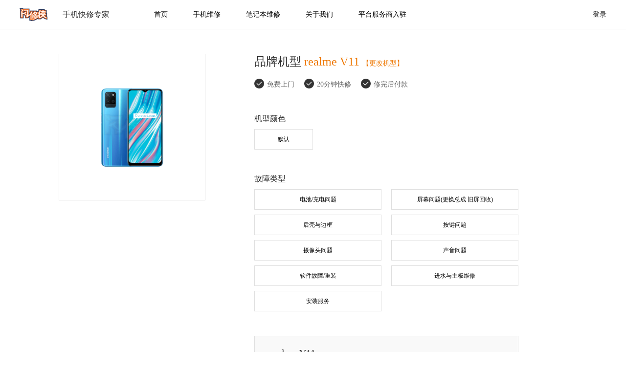

--- FILE ---
content_type: text/html; charset=utf-8
request_url: https://shanxiuxia.com/phone/65/id/911
body_size: 4063
content:
<!doctype html><html><head> <meta charset="utf-8"><link type="image/x-icon" href="https://static.shanxiuxia.com/lib/favicon.ico" rel="shortcut icon"><meta name="360-site-verification" content="f7aea6a643c1b39a1bfcfe0f00d4c7f4"> <meta name="author" content="闪修侠"><meta name="Description" content="闪修侠-高品质的手机上门维修平台,提供苹果、三星等主流机型的专业维修服务,正规认证、方便快捷、专业靠谱。维修从未如此好用,一个电话,服务到家:4006007373。 "><meta name="Keywords" content="闪修侠官网,手机上门维修,苹果手机维修,iPhone维修,三星手机维修,小米手机维修"> <title>realme V11手机维修-realme V11故障维修_realme V11上门维修</title><link href="https://static.shanxiuxia.com/pc2.0/css/phone/mal-cd93d335.css" rel="stylesheet"></head><body><input type="hidden" value="[object Object]"> <div class="topbg"><div class="topbox"><div class="topbox-l"><span class="logo">闪修侠</span> <span class="logo-line"></span> <span class="logo-title">手机快修专家</span></div><ul class="topbox-c"><li><a href="/">首页</a></li><li class="top-phone"><a href="/phone/">手机维修</a><div class="nav-product" id="product"><ul>   <li data-id="1"><p class="nav-product-img nav-product-img01" style="background:url(https://sxxdispark.oss-cn-hangzhou.aliyuncs.com/upload/20201012/e4b8e379d76d275863a0031d17b3b0cb.png);background-size:100px 100px"></p><p> 苹果 </p></li>  <li data-id="52"><p class="nav-product-img nav-product-img01" style="background:url(https://sxxdispark.oss-cn-hangzhou.aliyuncs.com/upload/20201012/352d78148f1afeb0b6af01f158a60794.png);background-size:100px 100px"></p><p> 华为 </p></li>  <li data-id="74"><p class="nav-product-img nav-product-img01" style="background:url(https://sxxdispark.oss-cn-hangzhou.aliyuncs.com/upload/20220401/d55ddfc7e589adf3132bc0e501b9ea8d.png);background-size:100px 100px"></p><p> 小米 </p></li>  <li data-id="63"><p class="nav-product-img nav-product-img01" style="background:url(https://sxxdispark.oss-cn-hangzhou.aliyuncs.com/upload/20210726/a67d5ed401e3abd7f5f465674d3673a1.png);background-size:100px 100px"></p><p> 荣耀 </p></li>  <li data-id="5"><p class="nav-product-img nav-product-img01" style="background:url(https://sxxdispark.oss-cn-hangzhou.aliyuncs.com/upload/20210724/3373f72d43db704d5ee0628b9dabeaf5.png);background-size:100px 100px"></p><p> 三星 </p></li>  <li data-id="10"><p class="nav-product-img nav-product-img01" style="background:url(https://sxxdispark.oss-cn-hangzhou.aliyuncs.com/upload/20201012/94079e05203cb01cf74a3473a55a72a3.png);background-size:100px 100px"></p><p> OPPO </p></li>  <li data-id="11"><p class="nav-product-img nav-product-img01" style="background:url(https://sxxdispark.oss-cn-hangzhou.aliyuncs.com/upload/20201012/4f20f0489fe974009387b04c2df9e3c4.png);background-size:100px 100px"></p><p> VIVO </p></li>  <li data-id="18"><p class="nav-product-img nav-product-img01" style="background:url(https://sxxdispark.oss-cn-hangzhou.aliyuncs.com/upload/20210726/92b8dd2aff4eda5d0ade37a6a65975fe.png);background-size:100px 100px"></p><p> 一加 </p></li>  <li data-id="6"><p class="nav-product-img nav-product-img01" style="background:url(https://sxxdispark.oss-cn-hangzhou.aliyuncs.com/upload/20210409/9e5fa44b7ef9c96dd3daa9b8d6d971d7.png);background-size:100px 100px"></p><p> 魅族 </p></li>  <li data-id="65"><p class="nav-product-img nav-product-img01" style="background:url(https://sxxdispark.oss-cn-hangzhou.aliyuncs.com/upload/20210727/8d7be608f0adff9183d5d8be5bb643e7.png);background-size:100px 100px"></p><p> realme </p></li>  <li data-id="78"><p class="nav-product-img nav-product-img01" style="background:url(https://sxxdispark.oss-cn-hangzhou.aliyuncs.com/upload/20220728/43042061499ebb40e7a0852fbf9a0b23.png);background-size:100px 100px"></p><p> 其他品牌 </p></li>  <li data-id="64"><p class="nav-product-img nav-product-img01" style="background:url(https://sxxdispark.oss-cn-hangzhou.aliyuncs.com/upload/20231204/a01cc73b750777c7b2069cd09ba71cfc.png);background-size:100px 100px"></p><p> iPad </p></li>  <li data-id="88"><p class="nav-product-img nav-product-img01" style="background:url(https://sxxdispark.oss-cn-hangzhou.aliyuncs.com/upload/20250829/678db6fe8bd27227f17f932f63c801f6.png);background-size:100px 100px"></p><p> 华为平板 </p></li>  <li data-id="87"><p class="nav-product-img nav-product-img01" style="background:url(https://sxxdispark.oss-cn-hangzhou.aliyuncs.com/upload/20250829/b169cee305434c769e16ff55eceecb5a.png);background-size:100px 100px"></p><p> 小米平板 </p></li>   </ul></div></li><li><a class="best-domain" href="http://www.shanxiuxia.com/fastOrder" target="_blank">笔记本维修</a></li><li><a href="/aboutUs.html?about=1">关于我们</a></li><li><a href="/enter.html">平台服务商入驻</a></li></ul><div class="topbox-r"><span class="icon-coupon">我的优惠券</span> <span class="icon-people">登录</span><div class="top-login"><span id="myCart">订单查询</span><div class="myphone"><span id="myPhone"></span> <span class="logout" id="logout">退出登录</span></div></div></div></div></div> <div class="mal-wap wrap">  <div class="img-wrap" id="phoneImg"><img src="https://sxxdispark.oss-cn-hangzhou.aliyuncs.com/upload/20210823/94a1a9f445b32912e28857010b729946.png" alt="realme V11"></div><div class="mal-con"><h1>品牌机型<span id="phoneName">realme V11</span><a href="/phone/65">【更改机型】</a></h1><p class="sub-title">  <img src="https://static.shanxiuxia.com/pc2.0/images/item.e8f1a111.png" alt=""><span>免费上门</span><img src="https://static.shanxiuxia.com/pc2.0/images/item.e8f1a111.png" alt=""><span>20分钟快修</span><img src="https://static.shanxiuxia.com/pc2.0/images/item.e8f1a111.png" alt=""><span>修完后付款</span>  </p><h2>机型颜色</h2><ul class="color-ul clearfix" id="colorCon">   <li class="color-li ul-li" data-id="36">默认</li>   </ul><h2>故障类型</h2><ul class="mal-ul clearfix">   <li class="mal-li ul-li">电池/充电问题<span></span></li>  <li class="mal-li ul-li">屏幕问题(更换总成 旧屏回收)<span></span></li>  <li class="mal-li ul-li">后壳与边框<span></span></li>  <li class="mal-li ul-li">按键问题<span></span></li>  <li class="mal-li ul-li">摄像头问题<span></span></li>  <li class="mal-li ul-li">声音问题<span></span></li>  <li class="mal-li ul-li">软件故障/重装<span></span></li>  <li class="mal-li ul-li">进水与主板维修<span></span></li>  <li class="mal-li ul-li">安装服务<span></span></li>   </ul><div class="repair-ul-wrap"><h2>维修方案</h2><div class="repair-ul-all">   <ul class="repair-ul clearfix" data-pid="0">   <li class="mal-li mal-sub-li ul-li" data-pmal="电池/充电问题" data-pmid="10528" data-malid="12" data-m_phomal_tips=""><div class="mal-name">更换标准容量电池</div><div class="mal-money"><p class="ac-money">¥129.00</p><p>¥280.00</p></div></li>  <li class="mal-li mal-sub-li ul-li" data-pmal="电池/充电问题" data-pmid="10551" data-malid="250" data-m_phomal_tips=""><div class="mal-name">更换充电接口</div><div class="mal-money"><p class="ac-money">¥149.00</p><p>¥300.00</p></div></li>   </ul>  <ul class="repair-ul clearfix" data-pid="1">   <li class="mal-li mal-sub-li ul-li" data-pmal="屏幕问题(更换总成 旧屏回收)" data-pmid="11597" data-malid="481" data-m_phomal_tips=""><div class="mal-name">外屏碎（显示正常，旧屏回收）特价屏</div><div class="mal-money"><p class="ac-money">¥359.00</p><p>¥510.00</p></div></li>  <li class="mal-li mal-sub-li ul-li" data-pmal="屏幕问题(更换总成 旧屏回收)" data-pmid="10876" data-malid="470" data-m_phomal_tips=""><div class="mal-name">外屏碎（仅更换外屏玻璃盖板，需到店）</div><div class="mal-money"><p class="ac-money">¥199.00</p><p>¥350.00</p></div></li>  <li class="mal-li mal-sub-li ul-li" data-pmal="屏幕问题(更换总成 旧屏回收)" data-pmid="10650" data-malid="6" data-m_phomal_tips=""><div class="mal-name">内屏显示异常</div><div class="mal-money"><p class="ac-money">¥399.00</p><p>¥550.00</p></div></li>   </ul>  <ul class="repair-ul clearfix" data-pid="2">   <li class="mal-li mal-sub-li ul-li" data-pmal="后壳与边框" data-pmid="15818" data-malid="9" data-m_phomal_tips=""><div class="mal-name">更换后壳</div><div class="mal-money"><p class="ac-money">¥239.00</p><p>¥390.00</p></div></li>   </ul>  <ul class="repair-ul clearfix" data-pid="3">   <li class="mal-li mal-sub-li ul-li" data-pmal="按键问题" data-pmid="10482" data-malid="469" data-m_phomal_tips=""><div class="mal-name">排线（开机/音量/指纹）</div><div class="mal-money"><p class="ac-money">¥149.00</p><p>¥300.00</p></div></li>   </ul>  <ul class="repair-ul clearfix" data-pid="4">   <li class="mal-li mal-sub-li ul-li" data-pmal="摄像头问题" data-pmid="15635" data-malid="8" data-m_phomal_tips=""><div class="mal-name">更换后摄像头</div><div class="mal-money"><p class="ac-money">¥199.00</p><p>¥350.00</p></div></li>  <li class="mal-li mal-sub-li ul-li" data-pmal="摄像头问题" data-pmid="15294" data-malid="7" data-m_phomal_tips=""><div class="mal-name">更换前摄像头</div><div class="mal-money"><p class="ac-money">¥199.00</p><p>¥350.00</p></div></li>   </ul>  <ul class="repair-ul clearfix" data-pid="5">   <li class="mal-li mal-sub-li ul-li" data-pmal="声音问题" data-pmid="10459" data-malid="11" data-m_phomal_tips=""><div class="mal-name">更换听筒</div><div class="mal-money"><p class="ac-money">¥149.00</p><p>¥300.00</p></div></li>  <li class="mal-li mal-sub-li ul-li" data-pmal="声音问题" data-pmid="10436" data-malid="17" data-m_phomal_tips=""><div class="mal-name">更换扬声器</div><div class="mal-money"><p class="ac-money">¥149.00</p><p>¥300.00</p></div></li>   </ul>  <ul class="repair-ul clearfix" data-pid="6">   <li class="mal-li mal-sub-li ul-li" data-pmal="软件故障/重装" data-pmid="10413" data-malid="49" data-m_phomal_tips=""><div class="mal-name">重装调试</div><div class="mal-money"><p class="ac-money">¥99.00</p><p>¥200.00</p></div></li>  <li class="mal-li mal-sub-li ul-li" data-pmal="软件故障/重装" data-pmid="12784" data-malid="491" data-m_phomal_tips=""><div class="mal-name">手机软件垃圾清理</div><div class="mal-money"><p class="ac-money">¥99.00</p><p>¥200.00</p></div></li>   </ul>  <ul class="repair-ul clearfix" data-pid="7">   <li class="mal-li mal-sub-li ul-li" data-pmal="进水与主板维修" data-pmid="10504" data-malid="96" data-m_phomal_tips=""><div class="mal-name">主板维修</div><div class="mal-money"><p class="ac-money">¥200.00</p><p>¥350.00</p></div></li>   </ul>  <ul class="repair-ul clearfix" data-pid="8">   <li class="mal-li mal-sub-li ul-li" data-pmal="安装服务" data-pmid="10390" data-malid="408" data-m_phomal_tips=""><div class="mal-name">后壳上门安装(后壳自备)</div><div class="mal-money"><p class="ac-money">¥99.00</p><p>¥200.00</p></div></li>   </ul>  <div class="zc-wenan"></div>  </div></div><div class="repair-con"><h3>realme V11 <span class="color-data"></span></h3><ul class="repair-mal" id="repairMal"></ul><div class="money-div">应付金额：<span class="money" id="money">0</span><span>元</span></div></div><div class="btn-wrap"><button class="submit-btn" id="submitBtn" data-brandid="65" data-id="911">确认</button></div></div>  </div><div class="login-action" id="loginCon"> <div class="content-right"><p class="login-close"></p><p class="content-right-title">用户登录</p><div class="form-phone"><input type="text" id="phoneText" class="phone-text" placeholder="请输入手机号" maxlength="11"></div><div class="form-code clearfix"><input type="text" id="codeText" class="code-text" placeholder="短信验证码"><span id="sendCodeBtn" class="cendcode-btn">发送验证码</span></div><p class="codetip">收不到短信，试试<span class="sendSoundCodeBtn">语音验证</span></p><p class="err-msg"></p><p id="loginBtn" class="login-btn">立即登录</p></div> </div> <div class="footer"><div class="footer-box"><div class="footer-left"><p class="weixin"></p><div class="foot-nav clearfix"><dl><dt>关于我们</dt><dd><a href="/aboutUs.html?about=1">了解我们</a></dd><dd><a href="/aboutUs.html?about=2">闪修侠动态</a></dd><dd><a href="/aboutUs.html?about=3">联系我们</a></dd><dd><a href="/aboutUs.html?about=4">加入我们</a></dd></dl><dl><dt>帮助中心</dt><dd><a href="/personalCenter.html">查询订单</a></dd><dd><a href="/aboutUs.html?about=5">常见问题</a></dd><dd><a href="/aboutUs.html?about=6">服务条款</a></dd><dd><a href="/feedback.html">意见反馈</a></dd></dl><dl><dt>关注我们</dt><dd><a href="http://weibo.com/shanxiuxia">官方微博</a></dd><dd id="weixinBtn">官方微信</dd></dl><dl><dt>除名查询</dt><dd><a href="/sxxdirectory.html">除名名录</a></dd></dl></div><div class="foot-contactway"><p>更多维修详情：服务时间 08:00-22:00</p><p>致电 <span class="footer-phone">400-600-7373</span> 或查找在你附近的维修网点</p></div><p class="footer-records">注意事项 Copyright © 2018.维时科技. 保留所有权利。 <span class="companyNumber">杭州维时科技有限公司 </span><a class="beianNumber" href="https://beian.miit.gov.cn/">浙ICP备15007035号-2<a></a></a></p><div class="put-records"><img src="https://static.shanxiuxia.com/pc2.0/images/beian.d0289dc0.png" alt=""> 浙公网安备 <span class="wanganNumber"><a href="https://www.beian.gov.cn/portal/registerSystemInfo?recordcode=33010602003070">33010602003070号</a></span></div></div><div class="footer-right"><p class="footer-app">【下载闪修侠APP】</p><p class="footer-gzh">【关注闪修侠公众号】</p></div></div></div><script src="https://static.shanxiuxia.com/lib/pc/vendor.31cc.js"></script><script src="https://static.shanxiuxia.com/lib/statistics.1.4.js"></script><script src="https://static.shanxiuxia.com/weadoc/js/jquery.min.js"></script><script src="https://sxxcdn.oss-cn-hangzhou.aliyuncs.com/lib/crypto-js.min.4.2.0.js"></script><script src="https://sxxcdn.oss-cn-hangzhou.aliyuncs.com/lib/forge.min.1.3.1.js"></script><script>window.top!==window.self&&(window.top.location=window.location)</script> <script src="https://static.shanxiuxia.com/pc2.0/js/manifest-bc74cc74.js"></script><script src="https://static.shanxiuxia.com/pc2.0/js/phone/mal-87a5b569.js"></script></body></html>

--- FILE ---
content_type: text/css
request_url: https://static.shanxiuxia.com/pc2.0/css/phone/mal-cd93d335.css
body_size: 2784
content:
article,aside,blockquote,body,button,code,dd,div,dl,dt,fieldset,figcaption,figure,footer,form,h1,h2,h3,h4,h5,h6,header,hgroup,input,legend,li,menu,nav,ol,p,pre,section,td,textarea,th,ul{margin:0;padding:0}input[type=tel],input[type=text]{-webkit-appearance:none}h1,h2,h3,h4,h5,h6{font-weight:400}table{border-collapse:collapse;border-spacing:0}caption,th{text-align:left}fieldset,img{border:0}ins{text-decoration:none}del{text-decoration:line-through}button,input,optgroup,option,select,textarea{font-family:inherit;font-size:inherit;font-style:inherit;font-weight:inherit;outline:0}s{text-decoration:none}button{-webkit-appearance:none;border:0;background:0 0}a{-webkit-touch-callout:none}a,a:active,a:hover,a:link,a:visited{color:#000}:focus{outline:0;-webkit-tap-highlight-color:transparent}em,i{font-style:normal}*,:after,:before{-moz-box-sizing:border-box;box-sizing:border-box}body{font-family:PingFangSC-Light;font-size:12px}a,a:hover,a:visited{text-decoration:none}li{list-style:none}.clearfix:after{content:"";display:block;clear:both}#cnzz_stat_icon_1264380914{display:none}input[type=text],textarea{-webkit-appearance:none}.pop-box,.pop-box2{display:none;width:100px;height:50px;line-height:50px;text-align:center;background-color:#333;font-size:13px;color:#fff;position:fixed;top:40.5%;left:50%;margin-left:-50px;border-radius:2px;font-family:PingFangSC-Light!important;z-index:500}.choice-text{font-family:PingFangSC-Light;font-size:10px;margin-top:2px;line-height:14px;color:#404040}.index_text,.list_text,.loading-box,.my_text{white-space:nowrap}.loading-box{display:none;min-width:100px;height:50px;line-height:50px;text-align:center;background-color:#333;font-size:13px;color:#fff;position:fixed;top:40.5%;left:50%;border-radius:2px;-ms-transform:translate(-50%);transform:translate(-50%);font-family:PingFangSC-Light!important;z-index:500}.loading-box.show{display:block}.loading-box.add-area-tip{top:auto}body.over-flow,html.over-flow{height:100%;width:100%;overflow:hidden}.topbg{width:100%;height:60px;background:hsla(0,0%,100%,.9);position:fixed;top:0;left:0;z-index:99;border-bottom:1px solid #e6e6e6}.topbg,.topbox{display:-moz-box;display:-ms-flexbox;display:flex;-moz-box-pack:center;-ms-flex-pack:center;justify-content:center;-moz-box-align:center;-ms-flex-align:center;align-items:center}.topbox{width:1200px;height:100%;position:relative}.topbox .topbox-l{height:30px;line-height:30px;width:249px;padding-left:74px;background:url(https://static.shanxiuxia.com/pc2.0/images/logo.7b3d844e.png) no-repeat 0;background-size:57px 26px;cursor:pointer}.topbox .topbox-l .logo{display:none}.topbox .topbox-l .logo-line{border-left:1px solid #ccc;display:inline-block;height:10px}.topbox .topbox-l .logo-title{padding-left:10px;font-size:16px;color:#2c2c2c}.topbox .topbox-c{-moz-box-flex:1;-ms-flex:1;flex:1;height:100%;line-height:100%;font-size:14px;color:#2c2c2c;display:-moz-box;display:-ms-flexbox;display:flex;-moz-box-align:center;-ms-flex-align:center;align-items:center}.topbox .topbox-c li{-moz-box-orient:horizontal;-moz-box-direction:normal;-ms-flex-direction:row;flex-direction:row;height:60px;line-height:60px;cursor:pointer}.topbox .topbox-c li:hover{background:#f5f5f5}.topbox .topbox-c li a{padding:0 26px;display:block;white-space:nowrap}.topbox .topbox-c .top-phone:hover .nav-product{height:auto;opacity:1}.topbox .topbox-c .nav-product{width:100%;position:absolute;top:60px;left:0;height:0;opacity:0;background:#f5f5f5;text-align:center;transition:all .2s ease-out;overflow:hidden}.topbox .topbox-c .nav-product ul{margin:30px 60px 60px;display:-moz-box;display:-ms-flexbox;display:flex;-ms-flex-wrap:wrap;flex-wrap:wrap}.topbox .topbox-c .nav-product ul li{-moz-box-flex:1;-ms-flex:1;flex:1;width:14%;height:auto;min-width:14%;max-width:14%;margin-top:30px;cursor:pointer}.topbox .topbox-c .nav-product ul li .nav-product-img{width:100px;height:100px;margin:0 auto 30px}.topbox .topbox-c .nav-product ul li .nav-product-img img{width:100px;height:100px}.topbox .topbox-c .nav-product ul li p:nth-child(2){font-size:14px;color:#2c2c2c;line-height:20px}.topbox .topbox-c .nav-product ul li .nav-product-img01{background:url(https://static.shanxiuxia.com/pc2.0/images/head-img01.07faae5b.png) no-repeat}.topbox .topbox-c .nav-product ul li .nav-product-img02{background:url(https://static.shanxiuxia.com/pc2.0/images/head-img02.9c1f943f.png) no-repeat}.topbox .topbox-c .nav-product ul li .nav-product-img03{background:url(https://static.shanxiuxia.com/pc2.0/images/head-img03.9116f119.png) no-repeat}.topbox .topbox-c .nav-product ul li .nav-product-img04{background:url(https://static.shanxiuxia.com/pc2.0/images/head-img04.9443ca4d.png) no-repeat}.topbox .topbox-c .nav-product ul li .nav-product-img05{background:url(https://static.shanxiuxia.com/pc2.0/images/head-img05.a1b9d51c.png) no-repeat}.topbox .topbox-c .nav-product ul li .nav-product-img06{background:url(https://static.shanxiuxia.com/pc2.0/images/head-img06.40999e2d.png) no-repeat}.topbox .topbox-c .nav-product ul li .nav-product-img07{background:url(https://static.shanxiuxia.com/pc2.0/images/head-img07.78569840.png) no-repeat}.topbox .topbox-r{width:313px;height:100%;display:-moz-box;display:-ms-flexbox;display:flex}.topbox .topbox-r .icon-coupon,.topbox .topbox-r .icon-people{width:92px;height:60px;line-height:60px;text-align:center;float:right;display:none;cursor:pointer;font-size:14px;color:#2c2c2c}.topbox .topbox-r .icon-coupon{margin-right:25px}.topbox .topbox-r .icon-people.no-login{width:100%;text-align:right}.topbox .topbox-r .top-login{display:-moz-box;display:-ms-flexbox;display:flex;-moz-box-orient:horizontal;-moz-box-direction:normal;-ms-flex-direction:row;flex-direction:row;width:221px;height:100%;line-height:100%;font-size:14px;color:#2c2c2c;cursor:pointer;-moz-box-align:center;-ms-flex-align:center;align-items:center;display:none}.topbox .topbox-r .top-login span:first-child{margin-right:25px;width:56px;line-height:60px}.topbox .topbox-r .top-login .myphone{width:120px;line-height:60px;padding-left:15px;position:relative;background:url(https://static.shanxiuxia.com/pc2.0/images/index-login.2e35ca07.svg) no-repeat 0;background-size:12px 12px;background-position:100%}.topbox .topbox-r .top-login .myphone span:first-child{-moz-box-flex:1;-ms-flex:1;flex:1}.topbox .topbox-r .top-login .myphone .logout-icon{width:32px;height:60px}.topbox .topbox-r .top-login .myphone:hover{background:#f5f5f5 url(https://static.shanxiuxia.com/pc2.0/images/index-login.2e35ca07.svg) no-repeat 0;background-size:12px 12px;background-position:100%}.topbox .topbox-r .top-login .myphone:hover .logout{display:block}.topbox .topbox-r .top-login .logout{display:none;width:120px;height:80px;background:#f5f5f5;font-size:14px;color:#2c2c2c;line-height:80px;cursor:pointer;position:absolute;right:0;top:60px;text-align:center}#top{display:none}.footer{width:100%;height:322px;background:#fafafa;border-top:1px solid #e6e6e6}.footer .footer-box{width:1200px;padding:40px 40px 30px;margin:0 auto}.footer .footer-left{width:570px;float:left;position:relative}.footer .footer-left dl{float:left;margin-right:70px}.footer .footer-left dl dt{font-size:14px;color:#2d2d2d;line-height:20px;margin-bottom:14px}.footer .footer-left dl dd{font-size:12px;color:#6f6f6f;line-height:17px;margin-bottom:10px;cursor:pointer}.footer .footer-left dl dd a{color:#6f6f6f}.footer .footer-left .foot-contactway{font-size:12px;color:#6f6f6f;line-height:21px;margin-top:9px}.footer .footer-left .foot-contactway .footer-phone{font-size:16px;color:#000}.footer .footer-left .footer-records,.footer .footer-left .footer-records a{font-size:12px;color:#6f6f6f;margin-top:42px;line-height:17px}.footer .footer-right{width:355px;float:right;padding-top:35px;text-align:center}.footer .footer-right p{width:150px;padding-top:160px;font-size:12px;color:#6f6f6f;margin-right:20px;float:left}.footer .footer-right .footer-app{background:url(https://static.shanxiuxia.com/pc2.0/images/app.293de220.png) no-repeat top;background-size:150px 150px}.footer .footer-right .footer-gzh{background:url(https://static.shanxiuxia.com/pc2.0/images/sxx.e5c11895.jpg) no-repeat top;background-size:150px 150px}.weixin{position:absolute;top:-39px;right:90px;width:150px;height:150px;display:none;background:url(https://static.shanxiuxia.com/pc2.0/images/sxx.e5c11895.jpg) no-repeat top;background-size:cover}.toast-box{display:none;position:fixed;width:318px;height:82px;background:rgba(0,0,0,.5);border-radius:8px;padding:27px;line-height:1.1;color:#fff;font-size:20px;z-index:99}.toast-box,.toast-box span{top:50%;left:50%;-ms-transform:translate(-50%,-50%);transform:translate(-50%,-50%)}.toast-box span{position:absolute;width:80%;text-align:center}.content-right{width:440px;height:400px;padding:31px 70px 111px;background:#fff;float:right;position:relative}.content-right .content-right-title{font-size:20px;color:#2c2c2c;padding-bottom:32px;height:28px;line-height:28px;margin-bottom:32px}.content-right .form-code,.content-right .form-img,.content-right .form-phone{position:relative;margin-bottom:10px}.content-right .form-code.error-bright input,.content-right .form-img.error-bright input,.content-right .form-phone.error-bright input{border:1px solid #dd1313}.content-right .form-code.error-bright .error-bright-con,.content-right .form-img.error-bright .error-bright-con,.content-right .form-phone.error-bright .error-bright-con{display:block}.content-right .error-bright-con{position:absolute;top:42px;left:0;display:none;font-size:14px;color:#dd1313}.content-right .error-bright-con-code{width:150px;text-align:left}.content-right input{height:38px;background:#f9f9f9;border:1px solid #ebebeb;font-size:12px;color:#2c2c2c;padding-left:50px}.content-right .phone-text{width:300px;background:url(https://static.shanxiuxia.com/pc2.0/images/phone.6a5a9241.svg) no-repeat 20px 12px;background-size:14px 14px}.content-right .pic-yzm{margin-left:10px}.content-right .form-code{width:300px;height:40px}.content-right .form-code .code-text{width:180px;height:40px;background:url(https://static.shanxiuxia.com/pc2.0/images/code.f254aff2.svg) no-repeat 20px 12px;background-size:14px 14px;float:left}.content-right .form-code .cendcode-btn{width:110px;height:40px;line-height:40px;font-size:12px;color:#fff;display:block;float:right;background:#dfdfdf;cursor:pointer}.content-right .form-img{width:300px;height:40px}.content-right .form-img .code-text{width:180px;height:40px;background:url(https://static.shanxiuxia.com/pc2.0/images/code.f254aff2.svg) no-repeat 20px 12px;background-size:14px 14px;float:left}.content-right .form-img .pic-yzm{width:110px;height:40px}.content-right .codetip{width:100%;text-align:right;font-size:12px;color:#999;line-height:17px;margin-top:6px}.content-right .codetip span{color:#000}.content-right .login-btn{width:300px;height:40px;line-height:40px;background:#e70;font-size:12px;color:#fff;cursor:pointer}.content-right .err-msg{font-size:12px;color:#dd1313;margin:15px 0 20px}.login-close{display:none;position:absolute;background:url(https://static.shanxiuxia.com/pc2.0/images/color-close.56398969.svg) no-repeat;background-size:100% 100%;width:15px;height:15px;right:27px;top:27px}.login-action{position:fixed;left:0;top:0;width:100%;height:100%;background:rgba(0,0,0,.6);z-index:100;display:none}.login-action .content-right{position:absolute;top:50%;left:50%;-ms-transform:translate(-50%,-50%);transform:translate(-50%,-50%);text-align:center}.login-action .content-right .login-close{display:block;cursor:pointer}.login-action .content-right .codetip{cursor:pointer}.login-action .content-right .error-bright-con{font-size:12px;top:38px}body{padding-top:60px}.wrap{width:1200px;margin:0 auto}.mal-wap{position:relative;padding-top:50px;padding-left:480px;padding-bottom:114px}.mal-wap .img-wrap{position:absolute;left:80px;top:50px;width:300px;height:300px;border:1px solid #dfdfdf;text-align:center}.mal-wap .img-wrap img{height:200px;margin-top:50px}.mal-wap .mal-con{width:540px}.mal-wap .mal-con h1{font-size:24px;color:#2c2c2c;line-height:33px;margin-bottom:15px}.mal-wap .mal-con h1 a,.mal-wap .mal-con h1 span{color:#e70;margin-left:6px}.mal-wap .mal-con h1 a{font-size:14px}.mal-wap .mal-con .sub-title{font-size:14px;color:#666;line-height:20px;padding-bottom:10px}.mal-wap .mal-con .sub-title img{width:20px;height:20px;vertical-align:-4px}.mal-wap .mal-con .sub-title span{margin-left:6px;margin-right:20px}.mal-wap .mal-con h2{margin-top:40px;font-size:16px;color:#2c2c2c;margin-bottom:10px}.mal-wap .mal-con .color-ul,.mal-wap .mal-con .mal-ul,.mal-wap .mal-con .repair-ul{position:relative}.mal-wap .mal-con .ul-li{width:120px;height:42px;line-height:40px;border:1px solid #dfdfdf;float:left;margin-right:20px;margin-bottom:10px;text-align:center;cursor:pointer}.mal-wap .mal-con .ul-li:nth-child(4n){margin-right:0}.mal-wap .mal-con .ul-li.cur{border:1px solid #e70;color:#e70}.mal-wap .mal-con .mal-li{position:relative;width:260px}.mal-wap .mal-con .mal-li.mal-sub-li{height:62px;line-height:60px;text-align:left;padding-left:20px}.mal-wap .mal-con .mal-li.mal-sub-li .mal-money{position:absolute;top:50%;right:20px;-ms-transform:translateY(-50%);transform:translateY(-50%)}.mal-wap .mal-con .mal-li.mal-sub-li .mal-money p{line-height:20px;color:#e70;font-size:14px}.mal-wap .mal-con .mal-li.mal-sub-li .mal-money p:last-child{font-size:12px;color:#999;text-decoration:line-through}.mal-wap .mal-con .mal-li .mal-name{position:absolute;top:50%;left:20px;-ms-transform:translateY(-50%);transform:translateY(-50%);width:141px;line-height:20px}.mal-wap .mal-con .mal-li:nth-child(2n){margin-right:0}.mal-wap .mal-con .mal-li span{position:absolute;width:24px;height:24px;background-color:#e70;font-size:14px;color:#fff;text-align:center;line-height:24px;border-radius:50%;top:9px;right:20px;display:none}.mal-wap .mal-con .mal-li span.cur{display:block}.mal-wap .mal-con .repair-ul,.mal-wap .mal-con .repair-ul-wrap{position:relative;display:none}.mal-wap .mal-con .repair-ul-wrap.cur,.mal-wap .mal-con .repair-ul.cur{display:block}.mal-wap .mal-con .repair-ul-wrap .zc-wenan,.mal-wap .mal-con .repair-ul .zc-wenan{font-size:12px;color:#ff524f;display:none}.mal-wap .mal-con .repair-con{margin-top:40px;padding:20px 30px;width:540px;background:#f9f9f9;border:1px solid #dfdfdf}.mal-wap .mal-con .repair-con h3{font-size:20px;color:#2c2c2c;line-height:28px;margin-bottom:13px}.mal-wap .mal-con .repair-con .repair-mal .repair-mal-li{line-height:20px;margin-bottom:10px}.mal-wap .mal-con .repair-con .repair-mal .repair-mal-li span:last-child{color:#e70;margin-left:30px}.mal-wap .mal-con .repair-con .repair-mal .repair-mal-li::last-child{margin-bottom:0}.mal-wap .mal-con .repair-con .money-div{text-align:right;line-height:28px;margin-top:51px;font-size:20px;color:#333}.mal-wap .mal-con .repair-con .money-div span{color:#e70}.mal-wap .mal-con .btn-wrap{text-align:right;margin-top:30px}.mal-wap .mal-con .btn-wrap button{width:200px;height:60px;line-height:60px;text-align:center;background:#e70;font-size:16px;color:#fff;cursor:pointer}.mal-wap .err-tip{position:absolute;bottom:-10px;left:0;font-size:14px;color:#dd1313;line-height:20px}


--- FILE ---
content_type: application/javascript; charset=utf-8
request_url: https://api.shanxiuxia.com/Public/js/ss.js
body_size: 919
content:
(function () {
    var params = {};

    if (document) {
        params.domain = document.domain || '';
        params.url = document.URL || '';
        params.title = document.title || '';
        params.referrer = document.referrer || '';
    }


    // Window对象数据
    if (window && window.screen) {
        params.sh = window.screen.height * window.devicePixelRatio || 0;
        params.sw = window.screen.width * window.devicePixelRatio|| 0;
        params.cd = window.screen.colorDepth || 0;
    }

    // navigator对象数据
    if (navigator) {
        params.lang = navigator.language || '';
    }

    //解析_maq配置
    if (_maq) {
        for(var i in _maq) {
            switch(_maq[i][0]) {
                case '_setAccount':
                    params.account = _maq[i][1];
                    break;
                case 'tommagic':
                    params.tommagic = _maq[i][1];
                    break;
                default:
                    break;
            }   
        }

    }
    function getCookie(name)
    {
        var arr,reg=new RegExp("(^| )"+name+"=([^;]*)(;|$)");
        if(arr=document.cookie.match(reg))
            return unescape(arr[2]);
        else
            return null;
    }
    function getCookie(name)
    	{
        var reg=new RegExp("(^| )"+name+"=([^;]*)(;|$)");
        if(document.cookie.match(reg) && Array.isArray(document.cookie.match(reg)))
            return unescape(document.cookie.match(reg)[2]);
        else
            return null;
    }

    // if (params.domain.indexOf("shanxiuxia.com") == -1) {
    //     params.suuid = getCookie('suuid');
    // }

    //拼接参数串
    var args = '';
    for(var i in params) {

        if(args != '') {
            args += '&';
        }
        args += i + '=' + encodeURIComponent(params[i]);
    }

    //通过Image对象请求后端脚本
    var img = new Image(1, 1);
    // let api = 'https';
    // if (window.location.href.indexOf('https') == -1) {
    //     api = 'http';
    // }
    // img.src = `${api}://api.shanxiuxia.com/api/source/trace?` + args;
    if (params.domain.indexOf("weadoc.com") >= 0) {
        img.src = 'https://api.weadoc.com/api/source/trace?' + args;
    } else if (params.domain.indexOf("sxxnb.com") >= 0) {
        img.src = 'https://api.sxxnb.com/api/source/trace?' + args;
    } else {
        img.src = 'https://api.shanxiuxia.com/api/source/trace?' + args;
    }
    // img.src = 'https://api.shanxiuxia.com/api/source/trace?' + args;
    // img.src = 'http://admin.local.com/api/source/trace?' + args;
    console.log(document.cookie);
})();



--- FILE ---
content_type: application/javascript
request_url: https://static.shanxiuxia.com/lib/statistics.1.4.js
body_size: 2322
content:
/**
 * Created by wangting on 06/26/19.
 */

//网站数据来源统计
//获取url中的参数
function getUrlParam(tommagic) {
    var reg = new RegExp("(^|&)" + tommagic + "=([^&]*)(&|$)"); //构造一个含有目标参数的正则表达式对象
    var r = window.location.search.substr(1).match(reg);  //匹配目标参数
    if (r != null) return unescape(r[2]); return ''; //返回参数值
}

// 获取是否是正式环境
function getIsPro () {
    var hostName = window.location.host;
    var port = document.location.port;
    if ((port && port === '8087') || (hostName && hostName === 'tm.shanxiuxia.com')) {
        return false;
    }
    return true;
}

// 2018年11月21日10:12:07
// 只记住第一次访问的tommagic,之后只要本地有,就不覆盖
var share = getUrlParam('tommagic');
var activityid = getUrlParam('activityid');
var bd_vid = getUrlParam('bd_vid');
var landUrl = window.location.href;
var referrer = document.referrer || '';

if (bd_vid || !localStorage.landData2) {
    localStorage.referrer = referrer;
    localStorage.landData2 = landUrl;
}
if (!localStorage.tommagic) {
  localStorage.tommagic = share;
}
if (activityid) {
  localStorage.activityid = activityid;
}

var _maq = _maq || [];
_maq.push(['_setAccount', 'shanxiuxia']);
_maq.push(['tommagic', share]);

(function() {
    var ma = document.createElement('script');
    ma.type = 'text/javascript'; ma.async = true;
    ma.src = `${getIsPro() ? 'https://api.shanxiuxia.com' : 'https://tapi.shanxiuxia.com'}/Public/js/ss.js`;
    // ma.src = 'https://api.shanxiuxia.com/Public/js/ss.js?v=20190626';
    // ma.src = ('https:' == document.location.protocol ? 'https://admin.local.com/Public/js' : 'http://admin.local.com/Public/js') + '/ss.js';
    var s = document.getElementsByTagName('script')[0];
    s.parentNode.insertBefore(ma, s);
})();



// 动态创建百度统计脚本代码---公共方法提取
function creatScript(src) {
    var hm = document.createElement("script");
    hm.src = src;
    var s = document.getElementsByTagName("script")[0];
    s.parentNode.insertBefore(hm, s);
}

// 腾讯统计代码
function setStatistics() {
    var hm = document.createElement("script");
    var code = `!function(g,d,t,e,v,n,s){if(g.gdt)return;v=g.gdt=function(){v.tk?v.tk.apply(v,arguments):v.queue.push(arguments)};v.sv='1.0';v.bt=0;v.queue=[];n=d.createElement(t);n.async=!0;n.src=e;s=d.getElementsByTagName(t)[0];s.parentNode.insertBefore(n,s);}(window,document,'script','//qzonestyle.gtimg.cn/qzone/biz/gdt/dmp/user-action/gdtevent.min.js');
                gdt('init','1200655871');
                gdt('track','PAGE_VIEW');`
    try {
        //IE浏览器认为script是特殊元素,不能再访问子节点;报错;
        hm.appendChild(document.createTextNode(code));
    }
    catch (ex) {
        hm.text = code;
    }

    var img = new Image(1, 1);
    var noscript = document.createElement("noscript");
    var s = document.getElementsByTagName("script")[0];
    img.height = 1;
    img.width = 1;
    img.style = "display: none";
    img.src = "https://a.gdt.qq.com/pixel?user_action_set_id=1200655871&action_type=PAGE_VIEW&noscript=1";
    noscript.appendChild(img);
    s.parentNode.insertBefore(noscript, s);
    s.parentNode.insertBefore(hm, s);
}

window._agl = window._agl || [];
(function () {
    _agl.push(['production', '_f7L2XwGXjyszb4d1e2oxPybgD']);
})();
// 其他转化代代码
function setAglTransform() {
    var agl = document.createElement('script');
    agl.type = 'text/javascript';
    agl.async = true;
    agl.src = 'https://fxgate.baidu.com/angelia/fcagl.js?production=_f7L2XwGXjyszb4d1e2oxPybgD';
    var s = document.getElementsByTagName('script')[0];
    s.parentNode.insertBefore(agl, s);
}

// 创建百度统计代码
var _hmt = _hmt || [];
(function() {
    // 获取当前hosturl
    var hostUrl = window.location.host;
    var pathname = window.location.pathname
    if (hostUrl.includes('shanxiuxia.com')) {
        // m.shanxiuxia.com域名监听下统计
        creatScript('https://hm.baidu.com/hm.js?b260f73cd9ed2c0adcb4d1df6a8e5a12');
        if (hostUrl.includes('tm.shanxiuxia.com') && pathname !== '/successOrder.html') {
            setAglTransform()
        }
    } else if (hostUrl.includes('sxxnb.com')) {
        // sxxnb域名监听下统计
        creatScript('https://hm.baidu.com/hm.js?a585ca3d2e4b1af1a4df258203085b16');
        let isSetTransform = (hostUrl.includes('wap.sxxnb.com') && pathname !== '/successOrder.html') || (hostUrl.includes('best.sxxnb.com') && pathname !== '/success.html') || (hostUrl.includes('www.sxxnb.com') && pathname !== '/order/success')
        if (isSetTransform) {
            setAglTransform()
        }
    } else if (hostUrl.includes('weadoc.com')) {
        if (hostUrl.includes('m.weadoc.com')) {
            creatScript('https://hm.baidu.com/hm.js?452f2641a74c953c58220bf07690032c');
            return;
        }
        // weadoc域名监听下统计
        creatScript('https://hm.baidu.com/hm.js?bfabfc48fd61b0e39d31592a1b250c0d');
    } else if (hostUrl.includes('wap.shanxiuxia.com')) {
        // 腾讯统计代码
        setStatistics()
    }
})();

// // m.shanxiuxia.com域名监听下统计
// var _hmt = _hmt || [];
// (function() {
//   var hm = document.createElement("script");
//   hm.src = "https://hm.baidu.com/hm.js?b260f73cd9ed2c0adcb4d1df6a8e5a12";
//   var s = document.getElementsByTagName("script")[0];
//   s.parentNode.insertBefore(hm, s);
// })();

// // sxxnb域名监听下统计
// var _hmt = _hmt || [];
// (function() {
//   var hm = document.createElement("script");
//   hm.src = "https://hm.baidu.com/hm.js?a585ca3d2e4b1af1a4df258203085b16";
//   var s = document.getElementsByTagName("script")[0]; 
//   s.parentNode.insertBefore(hm, s);
// })();

// 百度代码
// 备注：运营弃用weadoc.com和shanxiuxia.com的推广账户
// var _hmt = _hmt || [];
// (function() {
//   var hm = document.createElement("script");
//   hm.src = "https://hm.baidu.com/hm.js?0f97df3d9385bdfb444c289f439b4fa4";
//   var s = document.getElementsByTagName("script")[0];
//   s.parentNode.insertBefore(hm, s);
// })();

// var _hmt = _hmt || [];
// (function() {
//   var hm = document.createElement("script");
//   hm.src = "https://hm.baidu.com/hm.js?a357d0a0f000b2ba1ff02798e38719d4";
//   var s = document.getElementsByTagName("script")[0];
//   s.parentNode.insertBefore(hm, s);
// })();

var cnzz_protocol = (("https:" == document.location.protocol) ? " https://" : " http://");document.write(unescape("%3Cspan id='cnzz_stat_icon_1264380914'%3E%3C/span%3E%3Cscript src='" + cnzz_protocol + "s13.cnzz.com/z_stat.php%3Fid%3D1264380914' type='text/javascript'%3E%3C/script%3E"));


// Bing搜索统计
(function(w,d,t,r,u){var f,n,i;w[u]=w[u]||[],f=function(){var o={ti:"187149825", enableAutoSpaTracking: true};o.q=w[u],w[u]=new UET(o),w[u].push("pageLoad")},n=d.createElement(t),n.src=r,n.async=1,n.onload=n.onreadystatechange=function(){var s=this.readyState;s&&s!=="loaded"&&s!=="complete"||(f(),n.onload=n.onreadystatechange=null)},i=d.getElementsByTagName(t)[0],i.parentNode.insertBefore(n,i)})(window,document,"script","//bat.bing.com/bat.js","uetq");



--- FILE ---
content_type: application/javascript
request_url: https://static.shanxiuxia.com/pc2.0/js/phone/mal-87a5b569.js
body_size: 45254
content:
(window.webpackJsonp=window.webpackJsonp||[]).push([[20],{0:function(e,t,n){(function(e){var n;function r(e){return(r="function"==typeof Symbol&&"symbol"==typeof Symbol.iterator?function(e){return typeof e}:function(e){return e&&"function"==typeof Symbol&&e.constructor===Symbol&&e!==Symbol.prototype?"symbol":typeof e})(e)}
/*! jQuery v1.11.3 | (c) 2005, 2015 jQuery Foundation, Inc. | jquery.org/license */!function(t,n){"object"==r(e)&&"object"==r(e.exports)?e.exports=t.document?n(t,!0):function(e){if(!e.document)throw new Error("jQuery requires a window with a document");return n(e)}:n(t)}("undefined"!=typeof window?window:this,(function(o,i){var a=[],s=a.slice,c=a.concat,u=a.push,l=a.indexOf,f={},d=f.toString,p=f.hasOwnProperty,h={},m="1.11.3",g=function e(t,n){return new e.fn.init(t,n)},v=/^[\s\uFEFF\xA0]+|[\s\uFEFF\xA0]+$/g,y=/^-ms-/,x=/-([\da-z])/gi,b=function(e,t){return t.toUpperCase()};function w(e){var t="length"in e&&e.length,n=g.type(e);return"function"!==n&&!g.isWindow(e)&&(!(1!==e.nodeType||!t)||("array"===n||0===t||"number"==typeof t&&t>0&&t-1 in e))}g.fn=g.prototype={jquery:m,constructor:g,selector:"",length:0,toArray:function(){return s.call(this)},get:function(e){return null!=e?0>e?this[e+this.length]:this[e]:s.call(this)},pushStack:function(e){var t=g.merge(this.constructor(),e);return t.prevObject=this,t.context=this.context,t},each:function(e,t){return g.each(this,e,t)},map:function(e){return this.pushStack(g.map(this,(function(t,n){return e.call(t,n,t)})))},slice:function(){return this.pushStack(s.apply(this,arguments))},first:function(){return this.eq(0)},last:function(){return this.eq(-1)},eq:function(e){var t=this.length,n=+e+(0>e?t:0);return this.pushStack(n>=0&&t>n?[this[n]]:[])},end:function(){return this.prevObject||this.constructor(null)},push:u,sort:a.sort,splice:a.splice},g.extend=g.fn.extend=function(){var e,t,n,o,i,a,s=arguments[0]||{},c=1,u=arguments.length,l=!1;for("boolean"==typeof s&&(l=s,s=arguments[c]||{},c++),"object"==r(s)||g.isFunction(s)||(s={}),c===u&&(s=this,c--);u>c;c++)if(null!=(i=arguments[c]))for(o in i)e=s[o],s!==(n=i[o])&&(l&&n&&(g.isPlainObject(n)||(t=g.isArray(n)))?(t?(t=!1,a=e&&g.isArray(e)?e:[]):a=e&&g.isPlainObject(e)?e:{},s[o]=g.extend(l,a,n)):void 0!==n&&(s[o]=n));return s},g.extend({expando:"jQuery"+(m+Math.random()).replace(/\D/g,""),isReady:!0,error:function(e){throw new Error(e)},noop:function(){},isFunction:function(e){return"function"===g.type(e)},isArray:Array.isArray||function(e){return"array"===g.type(e)},isWindow:function(e){return null!=e&&e==e.window},isNumeric:function(e){return!g.isArray(e)&&e-parseFloat(e)+1>=0},isEmptyObject:function(e){var t;for(t in e)return!1;return!0},isPlainObject:function(e){var t;if(!e||"object"!==g.type(e)||e.nodeType||g.isWindow(e))return!1;try{if(e.constructor&&!p.call(e,"constructor")&&!p.call(e.constructor.prototype,"isPrototypeOf"))return!1}catch(e){return!1}if(h.ownLast)for(t in e)return p.call(e,t);for(t in e);return void 0===t||p.call(e,t)},type:function(e){return null==e?e+"":"object"==r(e)||"function"==typeof e?f[d.call(e)]||"object":r(e)},globalEval:function(e){e&&g.trim(e)&&(o.execScript||function(e){o.eval.call(o,e)})(e)},camelCase:function(e){return e.replace(y,"ms-").replace(x,b)},nodeName:function(e,t){return e.nodeName&&e.nodeName.toLowerCase()===t.toLowerCase()},each:function(e,t,n){var r=0,o=e.length,i=w(e);if(n){if(i)for(;o>r&&!1!==t.apply(e[r],n);r++);else for(r in e)if(!1===t.apply(e[r],n))break}else if(i)for(;o>r&&!1!==t.call(e[r],r,e[r]);r++);else for(r in e)if(!1===t.call(e[r],r,e[r]))break;return e},trim:function(e){return null==e?"":(e+"").replace(v,"")},makeArray:function(e,t){var n=t||[];return null!=e&&(w(Object(e))?g.merge(n,"string"==typeof e?[e]:e):u.call(n,e)),n},inArray:function(e,t,n){var r;if(t){if(l)return l.call(t,e,n);for(r=t.length,n=n?0>n?Math.max(0,r+n):n:0;r>n;n++)if(n in t&&t[n]===e)return n}return-1},merge:function(e,t){for(var n=+t.length,r=0,o=e.length;n>r;)e[o++]=t[r++];if(n!=n)for(;void 0!==t[r];)e[o++]=t[r++];return e.length=o,e},grep:function(e,t,n){for(var r=[],o=0,i=e.length,a=!n;i>o;o++)!t(e[o],o)!==a&&r.push(e[o]);return r},map:function(e,t,n){var r,o=0,i=e.length,a=[];if(w(e))for(;i>o;o++)null!=(r=t(e[o],o,n))&&a.push(r);else for(o in e)null!=(r=t(e[o],o,n))&&a.push(r);return c.apply([],a)},guid:1,proxy:function(e,t){var n,r,o;return"string"==typeof t&&(o=e[t],t=e,e=o),g.isFunction(e)?(n=s.call(arguments,2),(r=function(){return e.apply(t||this,n.concat(s.call(arguments)))}).guid=e.guid=e.guid||g.guid++,r):void 0},now:function(){return+new Date},support:h}),g.each("Boolean Number String Function Array Date RegExp Object Error".split(" "),(function(e,t){f["[object "+t+"]"]=t.toLowerCase()}));var C=function(e){var t,n,r,o,i,a,s,c,u,l,f,d,p,h,m,g,v,y,x,b="sizzle"+1*new Date,w=e.document,C=0,T=0,E=ie(),S=ie(),N=ie(),k=function(e,t){return e===t&&(f=!0),0},A={}.hasOwnProperty,j=[],D=j.pop,L=j.push,O=j.push,B=j.slice,H=function(e,t){for(var n=0,r=e.length;r>n;n++)if(e[n]===t)return n;return-1},R="checked|selected|async|autofocus|autoplay|controls|defer|disabled|hidden|ismap|loop|multiple|open|readonly|required|scoped",q="[\\x20\\t\\r\\n\\f]",F="(?:\\\\.|[\\w-]|[^\\x00-\\xa0])+",M=F.replace("w","w#"),_="\\["+q+"*("+F+")(?:"+q+"*([*^$|!~]?=)"+q+"*(?:'((?:\\\\.|[^\\\\'])*)'|\"((?:\\\\.|[^\\\\\"])*)\"|("+M+"))|)"+q+"*\\]",P=":("+F+")(?:\\((('((?:\\\\.|[^\\\\'])*)'|\"((?:\\\\.|[^\\\\\"])*)\")|((?:\\\\.|[^\\\\()[\\]]|"+_+")*)|.*)\\)|)",I=new RegExp(q+"+","g"),W=new RegExp("^"+q+"+|((?:^|[^\\\\])(?:\\\\.)*)"+q+"+$","g"),z=new RegExp("^"+q+"*,"+q+"*"),U=new RegExp("^"+q+"*([>+~]|"+q+")"+q+"*"),X=new RegExp("="+q+"*([^\\]'\"]*?)"+q+"*\\]","g"),$=new RegExp(P),J=new RegExp("^"+M+"$"),V={ID:new RegExp("^#("+F+")"),CLASS:new RegExp("^\\.("+F+")"),TAG:new RegExp("^("+F.replace("w","w*")+")"),ATTR:new RegExp("^"+_),PSEUDO:new RegExp("^"+P),CHILD:new RegExp("^:(only|first|last|nth|nth-last)-(child|of-type)(?:\\("+q+"*(even|odd|(([+-]|)(\\d*)n|)"+q+"*(?:([+-]|)"+q+"*(\\d+)|))"+q+"*\\)|)","i"),bool:new RegExp("^(?:"+R+")$","i"),needsContext:new RegExp("^"+q+"*[>+~]|:(even|odd|eq|gt|lt|nth|first|last)(?:\\("+q+"*((?:-\\d)?\\d*)"+q+"*\\)|)(?=[^-]|$)","i")},K=/^(?:input|select|textarea|button)$/i,Q=/^h\d$/i,Y=/^[^{]+\{\s*\[native \w/,G=/^(?:#([\w-]+)|(\w+)|\.([\w-]+))$/,Z=/[+~]/,ee=/'|\\/g,te=new RegExp("\\\\([\\da-f]{1,6}"+q+"?|("+q+")|.)","ig"),ne=function(e,t,n){var r="0x"+t-65536;return r!=r||n?t:0>r?String.fromCharCode(r+65536):String.fromCharCode(r>>10|55296,1023&r|56320)},re=function(){d()};try{O.apply(j=B.call(w.childNodes),w.childNodes),j[w.childNodes.length].nodeType}catch(e){O={apply:j.length?function(e,t){L.apply(e,B.call(t))}:function(e,t){for(var n=e.length,r=0;e[n++]=t[r++];);e.length=n-1}}}function oe(e,t,r,o){var i,s,u,l,f,h,v,y,C,T;if((t?t.ownerDocument||t:w)!==p&&d(t),r=r||[],l=(t=t||p).nodeType,"string"!=typeof e||!e||1!==l&&9!==l&&11!==l)return r;if(!o&&m){if(11!==l&&(i=G.exec(e)))if(u=i[1]){if(9===l){if(!(s=t.getElementById(u))||!s.parentNode)return r;if(s.id===u)return r.push(s),r}else if(t.ownerDocument&&(s=t.ownerDocument.getElementById(u))&&x(t,s)&&s.id===u)return r.push(s),r}else{if(i[2])return O.apply(r,t.getElementsByTagName(e)),r;if((u=i[3])&&n.getElementsByClassName)return O.apply(r,t.getElementsByClassName(u)),r}if(n.qsa&&(!g||!g.test(e))){if(y=v=b,C=t,T=1!==l&&e,1===l&&"object"!==t.nodeName.toLowerCase()){for(h=a(e),(v=t.getAttribute("id"))?y=v.replace(ee,"\\$&"):t.setAttribute("id",y),y="[id='"+y+"'] ",f=h.length;f--;)h[f]=y+me(h[f]);C=Z.test(e)&&pe(t.parentNode)||t,T=h.join(",")}if(T)try{return O.apply(r,C.querySelectorAll(T)),r}catch(e){}finally{v||t.removeAttribute("id")}}}return c(e.replace(W,"$1"),t,r,o)}function ie(){var e=[];return function t(n,o){return e.push(n+" ")>r.cacheLength&&delete t[e.shift()],t[n+" "]=o}}function ae(e){return e[b]=!0,e}function se(e){var t=p.createElement("div");try{return!!e(t)}catch(e){return!1}finally{t.parentNode&&t.parentNode.removeChild(t),t=null}}function ce(e,t){for(var n=e.split("|"),o=e.length;o--;)r.attrHandle[n[o]]=t}function ue(e,t){var n=t&&e,r=n&&1===e.nodeType&&1===t.nodeType&&(~t.sourceIndex||1<<31)-(~e.sourceIndex||1<<31);if(r)return r;if(n)for(;n=n.nextSibling;)if(n===t)return-1;return e?1:-1}function le(e){return function(t){return"input"===t.nodeName.toLowerCase()&&t.type===e}}function fe(e){return function(t){var n=t.nodeName.toLowerCase();return("input"===n||"button"===n)&&t.type===e}}function de(e){return ae((function(t){return t=+t,ae((function(n,r){for(var o,i=e([],n.length,t),a=i.length;a--;)n[o=i[a]]&&(n[o]=!(r[o]=n[o]))}))}))}function pe(e){return e&&void 0!==e.getElementsByTagName&&e}for(t in n=oe.support={},i=oe.isXML=function(e){var t=e&&(e.ownerDocument||e).documentElement;return!!t&&"HTML"!==t.nodeName},d=oe.setDocument=function(e){var t,o,a=e?e.ownerDocument||e:w;return a!==p&&9===a.nodeType&&a.documentElement?(p=a,h=a.documentElement,(o=a.defaultView)&&o!==o.top&&(o.addEventListener?o.addEventListener("unload",re,!1):o.attachEvent&&o.attachEvent("onunload",re)),m=!i(a),n.attributes=se((function(e){return e.className="i",!e.getAttribute("className")})),n.getElementsByTagName=se((function(e){return e.appendChild(a.createComment("")),!e.getElementsByTagName("*").length})),n.getElementsByClassName=Y.test(a.getElementsByClassName),n.getById=se((function(e){return h.appendChild(e).id=b,!a.getElementsByName||!a.getElementsByName(b).length})),n.getById?(r.find.ID=function(e,t){if(void 0!==t.getElementById&&m){var n=t.getElementById(e);return n&&n.parentNode?[n]:[]}},r.filter.ID=function(e){var t=e.replace(te,ne);return function(e){return e.getAttribute("id")===t}}):(delete r.find.ID,r.filter.ID=function(e){var t=e.replace(te,ne);return function(e){var n=void 0!==e.getAttributeNode&&e.getAttributeNode("id");return n&&n.value===t}}),r.find.TAG=n.getElementsByTagName?function(e,t){return void 0!==t.getElementsByTagName?t.getElementsByTagName(e):n.qsa?t.querySelectorAll(e):void 0}:function(e,t){var n,r=[],o=0,i=t.getElementsByTagName(e);if("*"===e){for(;n=i[o++];)1===n.nodeType&&r.push(n);return r}return i},r.find.CLASS=n.getElementsByClassName&&function(e,t){return m?t.getElementsByClassName(e):void 0},v=[],g=[],(n.qsa=Y.test(a.querySelectorAll))&&(se((function(e){h.appendChild(e).innerHTML="<a id='"+b+"'></a><select id='"+b+"-\f]' msallowcapture=''><option selected=''></option></select>",e.querySelectorAll("[msallowcapture^='']").length&&g.push("[*^$]="+q+"*(?:''|\"\")"),e.querySelectorAll("[selected]").length||g.push("\\["+q+"*(?:value|"+R+")"),e.querySelectorAll("[id~="+b+"-]").length||g.push("~="),e.querySelectorAll(":checked").length||g.push(":checked"),e.querySelectorAll("a#"+b+"+*").length||g.push(".#.+[+~]")})),se((function(e){var t=a.createElement("input");t.setAttribute("type","hidden"),e.appendChild(t).setAttribute("name","D"),e.querySelectorAll("[name=d]").length&&g.push("name"+q+"*[*^$|!~]?="),e.querySelectorAll(":enabled").length||g.push(":enabled",":disabled"),e.querySelectorAll("*,:x"),g.push(",.*:")}))),(n.matchesSelector=Y.test(y=h.matches||h.webkitMatchesSelector||h.mozMatchesSelector||h.oMatchesSelector||h.msMatchesSelector))&&se((function(e){n.disconnectedMatch=y.call(e,"div"),y.call(e,"[s!='']:x"),v.push("!=",P)})),g=g.length&&new RegExp(g.join("|")),v=v.length&&new RegExp(v.join("|")),t=Y.test(h.compareDocumentPosition),x=t||Y.test(h.contains)?function(e,t){var n=9===e.nodeType?e.documentElement:e,r=t&&t.parentNode;return e===r||!(!r||1!==r.nodeType||!(n.contains?n.contains(r):e.compareDocumentPosition&&16&e.compareDocumentPosition(r)))}:function(e,t){if(t)for(;t=t.parentNode;)if(t===e)return!0;return!1},k=t?function(e,t){if(e===t)return f=!0,0;var r=!e.compareDocumentPosition-!t.compareDocumentPosition;return r||(1&(r=(e.ownerDocument||e)===(t.ownerDocument||t)?e.compareDocumentPosition(t):1)||!n.sortDetached&&t.compareDocumentPosition(e)===r?e===a||e.ownerDocument===w&&x(w,e)?-1:t===a||t.ownerDocument===w&&x(w,t)?1:l?H(l,e)-H(l,t):0:4&r?-1:1)}:function(e,t){if(e===t)return f=!0,0;var n,r=0,o=e.parentNode,i=t.parentNode,s=[e],c=[t];if(!o||!i)return e===a?-1:t===a?1:o?-1:i?1:l?H(l,e)-H(l,t):0;if(o===i)return ue(e,t);for(n=e;n=n.parentNode;)s.unshift(n);for(n=t;n=n.parentNode;)c.unshift(n);for(;s[r]===c[r];)r++;return r?ue(s[r],c[r]):s[r]===w?-1:c[r]===w?1:0},a):p},oe.matches=function(e,t){return oe(e,null,null,t)},oe.matchesSelector=function(e,t){if((e.ownerDocument||e)!==p&&d(e),t=t.replace(X,"='$1']"),!(!n.matchesSelector||!m||v&&v.test(t)||g&&g.test(t)))try{var r=y.call(e,t);if(r||n.disconnectedMatch||e.document&&11!==e.document.nodeType)return r}catch(e){}return oe(t,p,null,[e]).length>0},oe.contains=function(e,t){return(e.ownerDocument||e)!==p&&d(e),x(e,t)},oe.attr=function(e,t){(e.ownerDocument||e)!==p&&d(e);var o=r.attrHandle[t.toLowerCase()],i=o&&A.call(r.attrHandle,t.toLowerCase())?o(e,t,!m):void 0;return void 0!==i?i:n.attributes||!m?e.getAttribute(t):(i=e.getAttributeNode(t))&&i.specified?i.value:null},oe.error=function(e){throw new Error("Syntax error, unrecognized expression: "+e)},oe.uniqueSort=function(e){var t,r=[],o=0,i=0;if(f=!n.detectDuplicates,l=!n.sortStable&&e.slice(0),e.sort(k),f){for(;t=e[i++];)t===e[i]&&(o=r.push(i));for(;o--;)e.splice(r[o],1)}return l=null,e},o=oe.getText=function(e){var t,n="",r=0,i=e.nodeType;if(i){if(1===i||9===i||11===i){if("string"==typeof e.textContent)return e.textContent;for(e=e.firstChild;e;e=e.nextSibling)n+=o(e)}else if(3===i||4===i)return e.nodeValue}else for(;t=e[r++];)n+=o(t);return n},(r=oe.selectors={cacheLength:50,createPseudo:ae,match:V,attrHandle:{},find:{},relative:{">":{dir:"parentNode",first:!0}," ":{dir:"parentNode"},"+":{dir:"previousSibling",first:!0},"~":{dir:"previousSibling"}},preFilter:{ATTR:function(e){return e[1]=e[1].replace(te,ne),e[3]=(e[3]||e[4]||e[5]||"").replace(te,ne),"~="===e[2]&&(e[3]=" "+e[3]+" "),e.slice(0,4)},CHILD:function(e){return e[1]=e[1].toLowerCase(),"nth"===e[1].slice(0,3)?(e[3]||oe.error(e[0]),e[4]=+(e[4]?e[5]+(e[6]||1):2*("even"===e[3]||"odd"===e[3])),e[5]=+(e[7]+e[8]||"odd"===e[3])):e[3]&&oe.error(e[0]),e},PSEUDO:function(e){var t,n=!e[6]&&e[2];return V.CHILD.test(e[0])?null:(e[3]?e[2]=e[4]||e[5]||"":n&&$.test(n)&&(t=a(n,!0))&&(t=n.indexOf(")",n.length-t)-n.length)&&(e[0]=e[0].slice(0,t),e[2]=n.slice(0,t)),e.slice(0,3))}},filter:{TAG:function(e){var t=e.replace(te,ne).toLowerCase();return"*"===e?function(){return!0}:function(e){return e.nodeName&&e.nodeName.toLowerCase()===t}},CLASS:function(e){var t=E[e+" "];return t||(t=new RegExp("(^|"+q+")"+e+"("+q+"|$)"))&&E(e,(function(e){return t.test("string"==typeof e.className&&e.className||void 0!==e.getAttribute&&e.getAttribute("class")||"")}))},ATTR:function(e,t,n){return function(r){var o=oe.attr(r,e);return null==o?"!="===t:!t||(o+="","="===t?o===n:"!="===t?o!==n:"^="===t?n&&0===o.indexOf(n):"*="===t?n&&o.indexOf(n)>-1:"$="===t?n&&o.slice(-n.length)===n:"~="===t?(" "+o.replace(I," ")+" ").indexOf(n)>-1:"|="===t&&(o===n||o.slice(0,n.length+1)===n+"-"))}},CHILD:function(e,t,n,r,o){var i="nth"!==e.slice(0,3),a="last"!==e.slice(-4),s="of-type"===t;return 1===r&&0===o?function(e){return!!e.parentNode}:function(t,n,c){var u,l,f,d,p,h,m=i!==a?"nextSibling":"previousSibling",g=t.parentNode,v=s&&t.nodeName.toLowerCase(),y=!c&&!s;if(g){if(i){for(;m;){for(f=t;f=f[m];)if(s?f.nodeName.toLowerCase()===v:1===f.nodeType)return!1;h=m="only"===e&&!h&&"nextSibling"}return!0}if(h=[a?g.firstChild:g.lastChild],a&&y){for(p=(u=(l=g[b]||(g[b]={}))[e]||[])[0]===C&&u[1],d=u[0]===C&&u[2],f=p&&g.childNodes[p];f=++p&&f&&f[m]||(d=p=0)||h.pop();)if(1===f.nodeType&&++d&&f===t){l[e]=[C,p,d];break}}else if(y&&(u=(t[b]||(t[b]={}))[e])&&u[0]===C)d=u[1];else for(;(f=++p&&f&&f[m]||(d=p=0)||h.pop())&&((s?f.nodeName.toLowerCase()!==v:1!==f.nodeType)||!++d||(y&&((f[b]||(f[b]={}))[e]=[C,d]),f!==t)););return(d-=o)===r||d%r==0&&d/r>=0}}},PSEUDO:function(e,t){var n,o=r.pseudos[e]||r.setFilters[e.toLowerCase()]||oe.error("unsupported pseudo: "+e);return o[b]?o(t):o.length>1?(n=[e,e,"",t],r.setFilters.hasOwnProperty(e.toLowerCase())?ae((function(e,n){for(var r,i=o(e,t),a=i.length;a--;)e[r=H(e,i[a])]=!(n[r]=i[a])})):function(e){return o(e,0,n)}):o}},pseudos:{not:ae((function(e){var t=[],n=[],r=s(e.replace(W,"$1"));return r[b]?ae((function(e,t,n,o){for(var i,a=r(e,null,o,[]),s=e.length;s--;)(i=a[s])&&(e[s]=!(t[s]=i))})):function(e,o,i){return t[0]=e,r(t,null,i,n),t[0]=null,!n.pop()}})),has:ae((function(e){return function(t){return oe(e,t).length>0}})),contains:ae((function(e){return e=e.replace(te,ne),function(t){return(t.textContent||t.innerText||o(t)).indexOf(e)>-1}})),lang:ae((function(e){return J.test(e||"")||oe.error("unsupported lang: "+e),e=e.replace(te,ne).toLowerCase(),function(t){var n;do{if(n=m?t.lang:t.getAttribute("xml:lang")||t.getAttribute("lang"))return(n=n.toLowerCase())===e||0===n.indexOf(e+"-")}while((t=t.parentNode)&&1===t.nodeType);return!1}})),target:function(t){var n=e.location&&e.location.hash;return n&&n.slice(1)===t.id},root:function(e){return e===h},focus:function(e){return e===p.activeElement&&(!p.hasFocus||p.hasFocus())&&!!(e.type||e.href||~e.tabIndex)},enabled:function(e){return!1===e.disabled},disabled:function(e){return!0===e.disabled},checked:function(e){var t=e.nodeName.toLowerCase();return"input"===t&&!!e.checked||"option"===t&&!!e.selected},selected:function(e){return e.parentNode&&e.parentNode.selectedIndex,!0===e.selected},empty:function(e){for(e=e.firstChild;e;e=e.nextSibling)if(e.nodeType<6)return!1;return!0},parent:function(e){return!r.pseudos.empty(e)},header:function(e){return Q.test(e.nodeName)},input:function(e){return K.test(e.nodeName)},button:function(e){var t=e.nodeName.toLowerCase();return"input"===t&&"button"===e.type||"button"===t},text:function(e){var t;return"input"===e.nodeName.toLowerCase()&&"text"===e.type&&(null==(t=e.getAttribute("type"))||"text"===t.toLowerCase())},first:de((function(){return[0]})),last:de((function(e,t){return[t-1]})),eq:de((function(e,t,n){return[0>n?n+t:n]})),even:de((function(e,t){for(var n=0;t>n;n+=2)e.push(n);return e})),odd:de((function(e,t){for(var n=1;t>n;n+=2)e.push(n);return e})),lt:de((function(e,t,n){for(var r=0>n?n+t:n;--r>=0;)e.push(r);return e})),gt:de((function(e,t,n){for(var r=0>n?n+t:n;++r<t;)e.push(r);return e}))}}).pseudos.nth=r.pseudos.eq,{radio:!0,checkbox:!0,file:!0,password:!0,image:!0})r.pseudos[t]=le(t);for(t in{submit:!0,reset:!0})r.pseudos[t]=fe(t);function he(){}function me(e){for(var t=0,n=e.length,r="";n>t;t++)r+=e[t].value;return r}function ge(e,t,n){var r=t.dir,o=n&&"parentNode"===r,i=T++;return t.first?function(t,n,i){for(;t=t[r];)if(1===t.nodeType||o)return e(t,n,i)}:function(t,n,a){var s,c,u=[C,i];if(a){for(;t=t[r];)if((1===t.nodeType||o)&&e(t,n,a))return!0}else for(;t=t[r];)if(1===t.nodeType||o){if((s=(c=t[b]||(t[b]={}))[r])&&s[0]===C&&s[1]===i)return u[2]=s[2];if(c[r]=u,u[2]=e(t,n,a))return!0}}}function ve(e){return e.length>1?function(t,n,r){for(var o=e.length;o--;)if(!e[o](t,n,r))return!1;return!0}:e[0]}function ye(e,t,n,r,o){for(var i,a=[],s=0,c=e.length,u=null!=t;c>s;s++)(i=e[s])&&(!n||n(i,r,o))&&(a.push(i),u&&t.push(s));return a}function xe(e,t,n,r,o,i){return r&&!r[b]&&(r=xe(r)),o&&!o[b]&&(o=xe(o,i)),ae((function(i,a,s,c){var u,l,f,d=[],p=[],h=a.length,m=i||function(e,t,n){for(var r=0,o=t.length;o>r;r++)oe(e,t[r],n);return n}(t||"*",s.nodeType?[s]:s,[]),g=!e||!i&&t?m:ye(m,d,e,s,c),v=n?o||(i?e:h||r)?[]:a:g;if(n&&n(g,v,s,c),r)for(u=ye(v,p),r(u,[],s,c),l=u.length;l--;)(f=u[l])&&(v[p[l]]=!(g[p[l]]=f));if(i){if(o||e){if(o){for(u=[],l=v.length;l--;)(f=v[l])&&u.push(g[l]=f);o(null,v=[],u,c)}for(l=v.length;l--;)(f=v[l])&&(u=o?H(i,f):d[l])>-1&&(i[u]=!(a[u]=f))}}else v=ye(v===a?v.splice(h,v.length):v),o?o(null,a,v,c):O.apply(a,v)}))}function be(e){for(var t,n,o,i=e.length,a=r.relative[e[0].type],s=a||r.relative[" "],c=a?1:0,l=ge((function(e){return e===t}),s,!0),f=ge((function(e){return H(t,e)>-1}),s,!0),d=[function(e,n,r){var o=!a&&(r||n!==u)||((t=n).nodeType?l(e,n,r):f(e,n,r));return t=null,o}];i>c;c++)if(n=r.relative[e[c].type])d=[ge(ve(d),n)];else{if((n=r.filter[e[c].type].apply(null,e[c].matches))[b]){for(o=++c;i>o&&!r.relative[e[o].type];o++);return xe(c>1&&ve(d),c>1&&me(e.slice(0,c-1).concat({value:" "===e[c-2].type?"*":""})).replace(W,"$1"),n,o>c&&be(e.slice(c,o)),i>o&&be(e=e.slice(o)),i>o&&me(e))}d.push(n)}return ve(d)}function we(e,t){var n=t.length>0,o=e.length>0,i=function(i,a,s,c,l){var f,d,h,m=0,g="0",v=i&&[],y=[],x=u,b=i||o&&r.find.TAG("*",l),w=C+=null==x?1:Math.random()||.1,T=b.length;for(l&&(u=a!==p&&a);g!==T&&null!=(f=b[g]);g++){if(o&&f){for(d=0;h=e[d++];)if(h(f,a,s)){c.push(f);break}l&&(C=w)}n&&((f=!h&&f)&&m--,i&&v.push(f))}if(m+=g,n&&g!==m){for(d=0;h=t[d++];)h(v,y,a,s);if(i){if(m>0)for(;g--;)v[g]||y[g]||(y[g]=D.call(c));y=ye(y)}O.apply(c,y),l&&!i&&y.length>0&&m+t.length>1&&oe.uniqueSort(c)}return l&&(C=w,u=x),v};return n?ae(i):i}return he.prototype=r.filters=r.pseudos,r.setFilters=new he,a=oe.tokenize=function(e,t){var n,o,i,a,s,c,u,l=S[e+" "];if(l)return t?0:l.slice(0);for(s=e,c=[],u=r.preFilter;s;){for(a in(!n||(o=z.exec(s)))&&(o&&(s=s.slice(o[0].length)||s),c.push(i=[])),n=!1,(o=U.exec(s))&&(n=o.shift(),i.push({value:n,type:o[0].replace(W," ")}),s=s.slice(n.length)),r.filter)!(o=V[a].exec(s))||u[a]&&!(o=u[a](o))||(n=o.shift(),i.push({value:n,type:a,matches:o}),s=s.slice(n.length));if(!n)break}return t?s.length:s?oe.error(e):S(e,c).slice(0)},s=oe.compile=function(e,t){var n,r=[],o=[],i=N[e+" "];if(!i){for(t||(t=a(e)),n=t.length;n--;)(i=be(t[n]))[b]?r.push(i):o.push(i);(i=N(e,we(o,r))).selector=e}return i},c=oe.select=function(e,t,o,i){var c,u,l,f,d,p="function"==typeof e&&e,h=!i&&a(e=p.selector||e);if(o=o||[],1===h.length){if((u=h[0]=h[0].slice(0)).length>2&&"ID"===(l=u[0]).type&&n.getById&&9===t.nodeType&&m&&r.relative[u[1].type]){if(!(t=(r.find.ID(l.matches[0].replace(te,ne),t)||[])[0]))return o;p&&(t=t.parentNode),e=e.slice(u.shift().value.length)}for(c=V.needsContext.test(e)?0:u.length;c--&&(l=u[c],!r.relative[f=l.type]);)if((d=r.find[f])&&(i=d(l.matches[0].replace(te,ne),Z.test(u[0].type)&&pe(t.parentNode)||t))){if(u.splice(c,1),!(e=i.length&&me(u)))return O.apply(o,i),o;break}}return(p||s(e,h))(i,t,!m,o,Z.test(e)&&pe(t.parentNode)||t),o},n.sortStable=b.split("").sort(k).join("")===b,n.detectDuplicates=!!f,d(),n.sortDetached=se((function(e){return 1&e.compareDocumentPosition(p.createElement("div"))})),se((function(e){return e.innerHTML="<a href='#'></a>","#"===e.firstChild.getAttribute("href")}))||ce("type|href|height|width",(function(e,t,n){return n?void 0:e.getAttribute(t,"type"===t.toLowerCase()?1:2)})),n.attributes&&se((function(e){return e.innerHTML="<input/>",e.firstChild.setAttribute("value",""),""===e.firstChild.getAttribute("value")}))||ce("value",(function(e,t,n){return n||"input"!==e.nodeName.toLowerCase()?void 0:e.defaultValue})),se((function(e){return null==e.getAttribute("disabled")}))||ce(R,(function(e,t,n){var r;return n?void 0:!0===e[t]?t.toLowerCase():(r=e.getAttributeNode(t))&&r.specified?r.value:null})),oe}(o);g.find=C,(g.expr=C.selectors)[":"]=g.expr.pseudos,g.unique=C.uniqueSort,g.text=C.getText,g.isXMLDoc=C.isXML,g.contains=C.contains;var T=g.expr.match.needsContext,E=/^<(\w+)\s*\/?>(?:<\/\1>|)$/,S=/^.[^:#\[\.,]*$/;function N(e,t,n){if(g.isFunction(t))return g.grep(e,(function(e,r){return!!t.call(e,r,e)!==n}));if(t.nodeType)return g.grep(e,(function(e){return e===t!==n}));if("string"==typeof t){if(S.test(t))return g.filter(t,e,n);t=g.filter(t,e)}return g.grep(e,(function(e){return g.inArray(e,t)>=0!==n}))}g.filter=function(e,t,n){var r=t[0];return n&&(e=":not("+e+")"),1===t.length&&1===r.nodeType?g.find.matchesSelector(r,e)?[r]:[]:g.find.matches(e,g.grep(t,(function(e){return 1===e.nodeType})))},g.fn.extend({find:function(e){var t,n=[],r=this,o=r.length;if("string"!=typeof e)return this.pushStack(g(e).filter((function(){for(t=0;o>t;t++)if(g.contains(r[t],this))return!0})));for(t=0;o>t;t++)g.find(e,r[t],n);return(n=this.pushStack(o>1?g.unique(n):n)).selector=this.selector?this.selector+" "+e:e,n},filter:function(e){return this.pushStack(N(this,e||[],!1))},not:function(e){return this.pushStack(N(this,e||[],!0))},is:function(e){return!!N(this,"string"==typeof e&&T.test(e)?g(e):e||[],!1).length}});var k,A=o.document,j=/^(?:\s*(<[\w\W]+>)[^>]*|#([\w-]*))$/;(g.fn.init=function(e,t){var n,r;if(!e)return this;if("string"==typeof e){if(!(n="<"===e.charAt(0)&&">"===e.charAt(e.length-1)&&e.length>=3?[null,e,null]:j.exec(e))||!n[1]&&t)return!t||t.jquery?(t||k).find(e):this.constructor(t).find(e);if(n[1]){if(t=t instanceof g?t[0]:t,g.merge(this,g.parseHTML(n[1],t&&t.nodeType?t.ownerDocument||t:A,!0)),E.test(n[1])&&g.isPlainObject(t))for(n in t)g.isFunction(this[n])?this[n](t[n]):this.attr(n,t[n]);return this}if((r=A.getElementById(n[2]))&&r.parentNode){if(r.id!==n[2])return k.find(e);this.length=1,this[0]=r}return this.context=A,this.selector=e,this}return e.nodeType?(this.context=this[0]=e,this.length=1,this):g.isFunction(e)?void 0!==k.ready?k.ready(e):e(g):(void 0!==e.selector&&(this.selector=e.selector,this.context=e.context),g.makeArray(e,this))}).prototype=g.fn,k=g(A);var D=/^(?:parents|prev(?:Until|All))/,L={children:!0,contents:!0,next:!0,prev:!0};function O(e,t){do{e=e[t]}while(e&&1!==e.nodeType);return e}g.extend({dir:function(e,t,n){for(var r=[],o=e[t];o&&9!==o.nodeType&&(void 0===n||1!==o.nodeType||!g(o).is(n));)1===o.nodeType&&r.push(o),o=o[t];return r},sibling:function(e,t){for(var n=[];e;e=e.nextSibling)1===e.nodeType&&e!==t&&n.push(e);return n}}),g.fn.extend({has:function(e){var t,n=g(e,this),r=n.length;return this.filter((function(){for(t=0;r>t;t++)if(g.contains(this,n[t]))return!0}))},closest:function(e,t){for(var n,r=0,o=this.length,i=[],a=T.test(e)||"string"!=typeof e?g(e,t||this.context):0;o>r;r++)for(n=this[r];n&&n!==t;n=n.parentNode)if(n.nodeType<11&&(a?a.index(n)>-1:1===n.nodeType&&g.find.matchesSelector(n,e))){i.push(n);break}return this.pushStack(i.length>1?g.unique(i):i)},index:function(e){return e?"string"==typeof e?g.inArray(this[0],g(e)):g.inArray(e.jquery?e[0]:e,this):this[0]&&this[0].parentNode?this.first().prevAll().length:-1},add:function(e,t){return this.pushStack(g.unique(g.merge(this.get(),g(e,t))))},addBack:function(e){return this.add(null==e?this.prevObject:this.prevObject.filter(e))}}),g.each({parent:function(e){var t=e.parentNode;return t&&11!==t.nodeType?t:null},parents:function(e){return g.dir(e,"parentNode")},parentsUntil:function(e,t,n){return g.dir(e,"parentNode",n)},next:function(e){return O(e,"nextSibling")},prev:function(e){return O(e,"previousSibling")},nextAll:function(e){return g.dir(e,"nextSibling")},prevAll:function(e){return g.dir(e,"previousSibling")},nextUntil:function(e,t,n){return g.dir(e,"nextSibling",n)},prevUntil:function(e,t,n){return g.dir(e,"previousSibling",n)},siblings:function(e){return g.sibling((e.parentNode||{}).firstChild,e)},children:function(e){return g.sibling(e.firstChild)},contents:function(e){return g.nodeName(e,"iframe")?e.contentDocument||e.contentWindow.document:g.merge([],e.childNodes)}},(function(e,t){g.fn[e]=function(n,r){var o=g.map(this,t,n);return"Until"!==e.slice(-5)&&(r=n),r&&"string"==typeof r&&(o=g.filter(r,o)),this.length>1&&(L[e]||(o=g.unique(o)),D.test(e)&&(o=o.reverse())),this.pushStack(o)}}));var B,H=/\S+/g,R={};function q(){A.addEventListener?(A.removeEventListener("DOMContentLoaded",F,!1),o.removeEventListener("load",F,!1)):(A.detachEvent("onreadystatechange",F),o.detachEvent("onload",F))}function F(){(A.addEventListener||"load"===event.type||"complete"===A.readyState)&&(q(),g.ready())}g.Callbacks=function(e){e="string"==typeof e?R[e]||function(e){var t=R[e]={};return g.each(e.match(H)||[],(function(e,n){t[n]=!0})),t}(e):g.extend({},e);var t,n,r,o,i,a,s=[],c=!e.once&&[],u=function u(f){for(n=e.memory&&f,r=!0,i=a||0,a=0,o=s.length,t=!0;s&&o>i;i++)if(!1===s[i].apply(f[0],f[1])&&e.stopOnFalse){n=!1;break}t=!1,s&&(c?c.length&&u(c.shift()):n?s=[]:l.disable())},l={add:function(){if(s){var r=s.length;!function t(n){g.each(n,(function(n,r){var o=g.type(r);"function"===o?e.unique&&l.has(r)||s.push(r):r&&r.length&&"string"!==o&&t(r)}))}(arguments),t?o=s.length:n&&(a=r,u(n))}return this},remove:function(){return s&&g.each(arguments,(function(e,n){for(var r;(r=g.inArray(n,s,r))>-1;)s.splice(r,1),t&&(o>=r&&o--,i>=r&&i--)})),this},has:function(e){return e?g.inArray(e,s)>-1:!(!s||!s.length)},empty:function(){return s=[],o=0,this},disable:function(){return s=c=n=void 0,this},disabled:function(){return!s},lock:function(){return c=void 0,n||l.disable(),this},locked:function(){return!c},fireWith:function(e,n){return!s||r&&!c||(n=[e,(n=n||[]).slice?n.slice():n],t?c.push(n):u(n)),this},fire:function(){return l.fireWith(this,arguments),this},fired:function(){return!!r}};return l},g.extend({Deferred:function(e){var t=[["resolve","done",g.Callbacks("once memory"),"resolved"],["reject","fail",g.Callbacks("once memory"),"rejected"],["notify","progress",g.Callbacks("memory")]],n="pending",r={state:function(){return n},always:function(){return o.done(arguments).fail(arguments),this},then:function(){var e=arguments;return g.Deferred((function(n){g.each(t,(function(t,i){var a=g.isFunction(e[t])&&e[t];o[i[1]]((function(){var e=a&&a.apply(this,arguments);e&&g.isFunction(e.promise)?e.promise().done(n.resolve).fail(n.reject).progress(n.notify):n[i[0]+"With"](this===r?n.promise():this,a?[e]:arguments)}))})),e=null})).promise()},promise:function(e){return null!=e?g.extend(e,r):r}},o={};return r.pipe=r.then,g.each(t,(function(e,i){var a=i[2],s=i[3];r[i[1]]=a.add,s&&a.add((function(){n=s}),t[1^e][2].disable,t[2][2].lock),o[i[0]]=function(){return o[i[0]+"With"](this===o?r:this,arguments),this},o[i[0]+"With"]=a.fireWith})),r.promise(o),e&&e.call(o,o),o},when:function(e){var t,n,r,o=0,i=s.call(arguments),a=i.length,c=1!==a||e&&g.isFunction(e.promise)?a:0,u=1===c?e:g.Deferred(),l=function(e,n,r){return function(o){n[e]=this,r[e]=arguments.length>1?s.call(arguments):o,r===t?u.notifyWith(n,r):--c||u.resolveWith(n,r)}};if(a>1)for(t=new Array(a),n=new Array(a),r=new Array(a);a>o;o++)i[o]&&g.isFunction(i[o].promise)?i[o].promise().done(l(o,r,i)).fail(u.reject).progress(l(o,n,t)):--c;return c||u.resolveWith(r,i),u.promise()}}),g.fn.ready=function(e){return g.ready.promise().done(e),this},g.extend({isReady:!1,readyWait:1,holdReady:function(e){e?g.readyWait++:g.ready(!0)},ready:function(e){if(!0===e?!--g.readyWait:!g.isReady){if(!A.body)return setTimeout(g.ready);g.isReady=!0,!0!==e&&--g.readyWait>0||(B.resolveWith(A,[g]),g.fn.triggerHandler&&(g(A).triggerHandler("ready"),g(A).off("ready")))}}}),g.ready.promise=function(e){if(!B)if(B=g.Deferred(),"complete"===A.readyState)setTimeout(g.ready);else if(A.addEventListener)A.addEventListener("DOMContentLoaded",F,!1),o.addEventListener("load",F,!1);else{A.attachEvent("onreadystatechange",F),o.attachEvent("onload",F);var t=!1;try{t=null==o.frameElement&&A.documentElement}catch(e){}t&&t.doScroll&&function e(){if(!g.isReady){try{t.doScroll("left")}catch(t){return setTimeout(e,50)}q(),g.ready()}}()}return B.promise(e)};var M,_="undefined";for(M in g(h))break;h.ownLast="0"!==M,h.inlineBlockNeedsLayout=!1,g((function(){var e,t,n,o;(n=A.getElementsByTagName("body")[0])&&n.style&&(t=A.createElement("div"),(o=A.createElement("div")).style.cssText="position:absolute;border:0;width:0;height:0;top:0;left:-9999px",n.appendChild(o).appendChild(t),r(t.style.zoom)!==_&&(t.style.cssText="display:inline;margin:0;border:0;padding:1px;width:1px;zoom:1",h.inlineBlockNeedsLayout=e=3===t.offsetWidth,e&&(n.style.zoom=1)),n.removeChild(o))})),function(){var e=A.createElement("div");if(null==h.deleteExpando){h.deleteExpando=!0;try{delete e.test}catch(e){h.deleteExpando=!1}}e=null}(),g.acceptData=function(e){var t=g.noData[(e.nodeName+" ").toLowerCase()],n=+e.nodeType||1;return(1===n||9===n)&&(!t||!0!==t&&e.getAttribute("classid")===t)};var P=/^(?:\{[\w\W]*\}|\[[\w\W]*\])$/,I=/([A-Z])/g;function W(e,t,n){if(void 0===n&&1===e.nodeType){var r="data-"+t.replace(I,"-$1").toLowerCase();if("string"==typeof(n=e.getAttribute(r))){try{n="true"===n||"false"!==n&&("null"===n?null:+n+""===n?+n:P.test(n)?g.parseJSON(n):n)}catch(e){}g.data(e,t,n)}else n=void 0}return n}function z(e){var t;for(t in e)if(("data"!==t||!g.isEmptyObject(e[t]))&&"toJSON"!==t)return!1;return!0}function U(e,t,n,o){if(g.acceptData(e)){var i,s,c=g.expando,u=e.nodeType,l=u?g.cache:e,f=u?e[c]:e[c]&&c;if(f&&l[f]&&(o||l[f].data)||void 0!==n||"string"!=typeof t)return f||(f=u?e[c]=a.pop()||g.guid++:c),l[f]||(l[f]=u?{}:{toJSON:g.noop}),("object"==r(t)||"function"==typeof t)&&(o?l[f]=g.extend(l[f],t):l[f].data=g.extend(l[f].data,t)),s=l[f],o||(s.data||(s.data={}),s=s.data),void 0!==n&&(s[g.camelCase(t)]=n),"string"==typeof t?null==(i=s[t])&&(i=s[g.camelCase(t)]):i=s,i}}function X(e,t,n){if(g.acceptData(e)){var r,o,i=e.nodeType,a=i?g.cache:e,s=i?e[g.expando]:g.expando;if(a[s]){if(t&&(r=n?a[s]:a[s].data)){g.isArray(t)?t=t.concat(g.map(t,g.camelCase)):t in r?t=[t]:t=(t=g.camelCase(t))in r?[t]:t.split(" "),o=t.length;for(;o--;)delete r[t[o]];if(n?!z(r):!g.isEmptyObject(r))return}(n||(delete a[s].data,z(a[s])))&&(i?g.cleanData([e],!0):h.deleteExpando||a!=a.window?delete a[s]:a[s]=null)}}}g.extend({cache:{},noData:{"applet ":!0,"embed ":!0,"object ":"clsid:D27CDB6E-AE6D-11cf-96B8-444553540000"},hasData:function(e){return!!(e=e.nodeType?g.cache[e[g.expando]]:e[g.expando])&&!z(e)},data:function(e,t,n){return U(e,t,n)},removeData:function(e,t){return X(e,t)},_data:function(e,t,n){return U(e,t,n,!0)},_removeData:function(e,t){return X(e,t,!0)}}),g.fn.extend({data:function(e,t){var n,o,i,a=this[0],s=a&&a.attributes;if(void 0===e){if(this.length&&(i=g.data(a),1===a.nodeType&&!g._data(a,"parsedAttrs"))){for(n=s.length;n--;)s[n]&&(0===(o=s[n].name).indexOf("data-")&&W(a,o=g.camelCase(o.slice(5)),i[o]));g._data(a,"parsedAttrs",!0)}return i}return"object"==r(e)?this.each((function(){g.data(this,e)})):arguments.length>1?this.each((function(){g.data(this,e,t)})):a?W(a,e,g.data(a,e)):void 0},removeData:function(e){return this.each((function(){g.removeData(this,e)}))}}),g.extend({queue:function(e,t,n){var r;return e?(r=g._data(e,t=(t||"fx")+"queue"),n&&(!r||g.isArray(n)?r=g._data(e,t,g.makeArray(n)):r.push(n)),r||[]):void 0},dequeue:function(e,t){var n=g.queue(e,t=t||"fx"),r=n.length,o=n.shift(),i=g._queueHooks(e,t);"inprogress"===o&&(o=n.shift(),r--),o&&("fx"===t&&n.unshift("inprogress"),delete i.stop,o.call(e,(function(){g.dequeue(e,t)}),i)),!r&&i&&i.empty.fire()},_queueHooks:function(e,t){var n=t+"queueHooks";return g._data(e,n)||g._data(e,n,{empty:g.Callbacks("once memory").add((function(){g._removeData(e,t+"queue"),g._removeData(e,n)}))})}}),g.fn.extend({queue:function(e,t){var n=2;return"string"!=typeof e&&(t=e,e="fx",n--),arguments.length<n?g.queue(this[0],e):void 0===t?this:this.each((function(){var n=g.queue(this,e,t);g._queueHooks(this,e),"fx"===e&&"inprogress"!==n[0]&&g.dequeue(this,e)}))},dequeue:function(e){return this.each((function(){g.dequeue(this,e)}))},clearQueue:function(e){return this.queue(e||"fx",[])},promise:function(e,t){var n,r=1,o=g.Deferred(),i=this,a=this.length,s=function(){--r||o.resolveWith(i,[i])};for("string"!=typeof e&&(t=e,e=void 0),e=e||"fx";a--;)(n=g._data(i[a],e+"queueHooks"))&&n.empty&&(r++,n.empty.add(s));return s(),o.promise(t)}});var $=/[+-]?(?:\d*\.|)\d+(?:[eE][+-]?\d+|)/.source,J=["Top","Right","Bottom","Left"],V=function(e,t){return"none"===g.css(e=t||e,"display")||!g.contains(e.ownerDocument,e)},K=g.access=function(e,t,n,r,o,i,a){var s=0,c=e.length,u=null==n;if("object"===g.type(n))for(s in o=!0,n)g.access(e,t,s,n[s],!0,i,a);else if(void 0!==r&&(o=!0,g.isFunction(r)||(a=!0),u&&(a?(t.call(e,r),t=null):(u=t,t=function(e,t,n){return u.call(g(e),n)})),t))for(;c>s;s++)t(e[s],n,a?r:r.call(e[s],s,t(e[s],n)));return o?e:u?t.call(e):c?t(e[0],n):i},Q=/^(?:checkbox|radio)$/i;!function(){var e=A.createElement("input"),t=A.createElement("div"),n=A.createDocumentFragment();if(t.innerHTML="  <link/><table></table><a href='/a'>a</a><input type='checkbox'/>",h.leadingWhitespace=3===t.firstChild.nodeType,h.tbody=!t.getElementsByTagName("tbody").length,h.htmlSerialize=!!t.getElementsByTagName("link").length,h.html5Clone="<:nav></:nav>"!==A.createElement("nav").cloneNode(!0).outerHTML,e.type="checkbox",e.checked=!0,n.appendChild(e),h.appendChecked=e.checked,t.innerHTML="<textarea>x</textarea>",h.noCloneChecked=!!t.cloneNode(!0).lastChild.defaultValue,n.appendChild(t),t.innerHTML="<input type='radio' checked='checked' name='t'/>",h.checkClone=t.cloneNode(!0).cloneNode(!0).lastChild.checked,h.noCloneEvent=!0,t.attachEvent&&(t.attachEvent("onclick",(function(){h.noCloneEvent=!1})),t.cloneNode(!0).click()),null==h.deleteExpando){h.deleteExpando=!0;try{delete t.test}catch(e){h.deleteExpando=!1}}}(),function(){var e,t,n=A.createElement("div");for(e in{submit:!0,change:!0,focusin:!0})t="on"+e,(h[e+"Bubbles"]=t in o)||(n.setAttribute(t,"t"),h[e+"Bubbles"]=!1===n.attributes[t].expando);n=null}();var Y=/^(?:input|select|textarea)$/i,G=/^key/,Z=/^(?:mouse|pointer|contextmenu)|click/,ee=/^(?:focusinfocus|focusoutblur)$/,te=/^([^.]*)(?:\.(.+)|)$/;function ne(){return!0}function re(){return!1}function oe(){try{return A.activeElement}catch(e){}}function ie(e){var t=ae.split("|"),n=e.createDocumentFragment();if(n.createElement)for(;t.length;)n.createElement(t.pop());return n}g.event={global:{},add:function(e,t,n,o,i){var a,s,c,u,l,f,d,p,h,m,v,y=g._data(e);if(y){for(n.handler&&(n=(u=n).handler,i=u.selector),n.guid||(n.guid=g.guid++),(s=y.events)||(s=y.events={}),(f=y.handle)||((f=y.handle=function(e){return r(g)===_||e&&g.event.triggered===e.type?void 0:g.event.dispatch.apply(f.elem,arguments)}).elem=e),c=(t=(t||"").match(H)||[""]).length;c--;)h=v=(a=te.exec(t[c])||[])[1],m=(a[2]||"").split(".").sort(),h&&(l=g.event.special[h]||{},h=(i?l.delegateType:l.bindType)||h,l=g.event.special[h]||{},d=g.extend({type:h,origType:v,data:o,handler:n,guid:n.guid,selector:i,needsContext:i&&g.expr.match.needsContext.test(i),namespace:m.join(".")},u),(p=s[h])||((p=s[h]=[]).delegateCount=0,l.setup&&!1!==l.setup.call(e,o,m,f)||(e.addEventListener?e.addEventListener(h,f,!1):e.attachEvent&&e.attachEvent("on"+h,f))),l.add&&(l.add.call(e,d),d.handler.guid||(d.handler.guid=n.guid)),i?p.splice(p.delegateCount++,0,d):p.push(d),g.event.global[h]=!0);e=null}},remove:function(e,t,n,r,o){var i,a,s,c,u,l,f,d,p,h,m,v=g.hasData(e)&&g._data(e);if(v&&(l=v.events)){for(u=(t=(t||"").match(H)||[""]).length;u--;)if(p=m=(s=te.exec(t[u])||[])[1],h=(s[2]||"").split(".").sort(),p){for(f=g.event.special[p]||{},d=l[p=(r?f.delegateType:f.bindType)||p]||[],s=s[2]&&new RegExp("(^|\\.)"+h.join("\\.(?:.*\\.|)")+"(\\.|$)"),c=i=d.length;i--;)a=d[i],!o&&m!==a.origType||n&&n.guid!==a.guid||s&&!s.test(a.namespace)||r&&r!==a.selector&&("**"!==r||!a.selector)||(d.splice(i,1),a.selector&&d.delegateCount--,f.remove&&f.remove.call(e,a));c&&!d.length&&(f.teardown&&!1!==f.teardown.call(e,h,v.handle)||g.removeEvent(e,p,v.handle),delete l[p])}else for(p in l)g.event.remove(e,p+t[u],n,r,!0);g.isEmptyObject(l)&&(delete v.handle,g._removeData(e,"events"))}},trigger:function(e,t,n,i){var a,s,c,u,l,f,d,h=[n||A],m=p.call(e,"type")?e.type:e,v=p.call(e,"namespace")?e.namespace.split("."):[];if(c=f=n=n||A,3!==n.nodeType&&8!==n.nodeType&&!ee.test(m+g.event.triggered)&&(m.indexOf(".")>=0&&(v=m.split("."),m=v.shift(),v.sort()),s=m.indexOf(":")<0&&"on"+m,(e=e[g.expando]?e:new g.Event(m,"object"==r(e)&&e)).isTrigger=i?2:3,e.namespace=v.join("."),e.namespace_re=e.namespace?new RegExp("(^|\\.)"+v.join("\\.(?:.*\\.|)")+"(\\.|$)"):null,e.result=void 0,e.target||(e.target=n),t=null==t?[e]:g.makeArray(t,[e]),l=g.event.special[m]||{},i||!l.trigger||!1!==l.trigger.apply(n,t))){if(!i&&!l.noBubble&&!g.isWindow(n)){for(u=l.delegateType||m,ee.test(u+m)||(c=c.parentNode);c;c=c.parentNode)h.push(c),f=c;f===(n.ownerDocument||A)&&h.push(f.defaultView||f.parentWindow||o)}for(d=0;(c=h[d++])&&!e.isPropagationStopped();)e.type=d>1?u:l.bindType||m,(a=(g._data(c,"events")||{})[e.type]&&g._data(c,"handle"))&&a.apply(c,t),(a=s&&c[s])&&a.apply&&g.acceptData(c)&&(e.result=a.apply(c,t),!1===e.result&&e.preventDefault());if(e.type=m,!i&&!e.isDefaultPrevented()&&(!l._default||!1===l._default.apply(h.pop(),t))&&g.acceptData(n)&&s&&n[m]&&!g.isWindow(n)){(f=n[s])&&(n[s]=null),g.event.triggered=m;try{n[m]()}catch(e){}g.event.triggered=void 0,f&&(n[s]=f)}return e.result}},dispatch:function(e){e=g.event.fix(e);var t,n,r,o,i,a=[],c=s.call(arguments),u=(g._data(this,"events")||{})[e.type]||[],l=g.event.special[e.type]||{};if(c[0]=e,e.delegateTarget=this,!l.preDispatch||!1!==l.preDispatch.call(this,e)){for(a=g.event.handlers.call(this,e,u),t=0;(o=a[t++])&&!e.isPropagationStopped();)for(e.currentTarget=o.elem,i=0;(r=o.handlers[i++])&&!e.isImmediatePropagationStopped();)(!e.namespace_re||e.namespace_re.test(r.namespace))&&(e.handleObj=r,e.data=r.data,void 0!==(n=((g.event.special[r.origType]||{}).handle||r.handler).apply(o.elem,c))&&!1===(e.result=n)&&(e.preventDefault(),e.stopPropagation()));return l.postDispatch&&l.postDispatch.call(this,e),e.result}},handlers:function(e,t){var n,r,o,i,a=[],s=t.delegateCount,c=e.target;if(s&&c.nodeType&&(!e.button||"click"!==e.type))for(;c!=this;c=c.parentNode||this)if(1===c.nodeType&&(!0!==c.disabled||"click"!==e.type)){for(o=[],i=0;s>i;i++)void 0===o[n=(r=t[i]).selector+" "]&&(o[n]=r.needsContext?g(n,this).index(c)>=0:g.find(n,this,null,[c]).length),o[n]&&o.push(r);o.length&&a.push({elem:c,handlers:o})}return s<t.length&&a.push({elem:this,handlers:t.slice(s)}),a},fix:function(e){if(e[g.expando])return e;var t,n,r,o=e.type,i=e,a=this.fixHooks[o];for(a||(this.fixHooks[o]=a=Z.test(o)?this.mouseHooks:G.test(o)?this.keyHooks:{}),r=a.props?this.props.concat(a.props):this.props,e=new g.Event(i),t=r.length;t--;)e[n=r[t]]=i[n];return e.target||(e.target=i.srcElement||A),3===e.target.nodeType&&(e.target=e.target.parentNode),e.metaKey=!!e.metaKey,a.filter?a.filter(e,i):e},props:"altKey bubbles cancelable ctrlKey currentTarget eventPhase metaKey relatedTarget shiftKey target timeStamp view which".split(" "),fixHooks:{},keyHooks:{props:"char charCode key keyCode".split(" "),filter:function(e,t){return null==e.which&&(e.which=null!=t.charCode?t.charCode:t.keyCode),e}},mouseHooks:{props:"button buttons clientX clientY fromElement offsetX offsetY pageX pageY screenX screenY toElement".split(" "),filter:function(e,t){var n,r,o,i=t.button,a=t.fromElement;return null==e.pageX&&null!=t.clientX&&(o=(r=e.target.ownerDocument||A).documentElement,n=r.body,e.pageX=t.clientX+(o&&o.scrollLeft||n&&n.scrollLeft||0)-(o&&o.clientLeft||n&&n.clientLeft||0),e.pageY=t.clientY+(o&&o.scrollTop||n&&n.scrollTop||0)-(o&&o.clientTop||n&&n.clientTop||0)),!e.relatedTarget&&a&&(e.relatedTarget=a===e.target?t.toElement:a),e.which||void 0===i||(e.which=1&i?1:2&i?3:4&i?2:0),e}},special:{load:{noBubble:!0},focus:{trigger:function(){if(this!==oe()&&this.focus)try{return this.focus(),!1}catch(e){}},delegateType:"focusin"},blur:{trigger:function(){return this===oe()&&this.blur?(this.blur(),!1):void 0},delegateType:"focusout"},click:{trigger:function(){return g.nodeName(this,"input")&&"checkbox"===this.type&&this.click?(this.click(),!1):void 0},_default:function(e){return g.nodeName(e.target,"a")}},beforeunload:{postDispatch:function(e){void 0!==e.result&&e.originalEvent&&(e.originalEvent.returnValue=e.result)}}},simulate:function(e,t,n,r){var o=g.extend(new g.Event,n,{type:e,isSimulated:!0,originalEvent:{}});r?g.event.trigger(o,null,t):g.event.dispatch.call(t,o),o.isDefaultPrevented()&&n.preventDefault()}},g.removeEvent=A.removeEventListener?function(e,t,n){e.removeEventListener&&e.removeEventListener(t,n,!1)}:function(e,t,n){var o="on"+t;e.detachEvent&&(r(e[o])===_&&(e[o]=null),e.detachEvent(o,n))},(g.Event=function(e,t){return this instanceof g.Event?(e&&e.type?(this.originalEvent=e,this.type=e.type,this.isDefaultPrevented=e.defaultPrevented||void 0===e.defaultPrevented&&!1===e.returnValue?ne:re):this.type=e,t&&g.extend(this,t),this.timeStamp=e&&e.timeStamp||g.now(),void(this[g.expando]=!0)):new g.Event(e,t)}).prototype={isDefaultPrevented:re,isPropagationStopped:re,isImmediatePropagationStopped:re,preventDefault:function(){var e=this.originalEvent;this.isDefaultPrevented=ne,e&&(e.preventDefault?e.preventDefault():e.returnValue=!1)},stopPropagation:function(){var e=this.originalEvent;this.isPropagationStopped=ne,e&&(e.stopPropagation&&e.stopPropagation(),e.cancelBubble=!0)},stopImmediatePropagation:function(){var e=this.originalEvent;this.isImmediatePropagationStopped=ne,e&&e.stopImmediatePropagation&&e.stopImmediatePropagation(),this.stopPropagation()}},g.each({mouseenter:"mouseover",mouseleave:"mouseout",pointerenter:"pointerover",pointerleave:"pointerout"},(function(e,t){g.event.special[e]={delegateType:t,bindType:t,handle:function(e){var n,r=this,o=e.relatedTarget,i=e.handleObj;return(!o||o!==r&&!g.contains(r,o))&&(e.type=i.origType,n=i.handler.apply(this,arguments),e.type=t),n}}})),h.submitBubbles||(g.event.special.submit={setup:function(){return!g.nodeName(this,"form")&&void g.event.add(this,"click._submit keypress._submit",(function(e){var t=e.target,n=g.nodeName(t,"input")||g.nodeName(t,"button")?t.form:void 0;n&&!g._data(n,"submitBubbles")&&(g.event.add(n,"submit._submit",(function(e){e._submit_bubble=!0})),g._data(n,"submitBubbles",!0))}))},postDispatch:function(e){e._submit_bubble&&(delete e._submit_bubble,this.parentNode&&!e.isTrigger&&g.event.simulate("submit",this.parentNode,e,!0))},teardown:function(){return!g.nodeName(this,"form")&&void g.event.remove(this,"._submit")}}),h.changeBubbles||(g.event.special.change={setup:function(){return Y.test(this.nodeName)?(("checkbox"===this.type||"radio"===this.type)&&(g.event.add(this,"propertychange._change",(function(e){"checked"===e.originalEvent.propertyName&&(this._just_changed=!0)})),g.event.add(this,"click._change",(function(e){this._just_changed&&!e.isTrigger&&(this._just_changed=!1),g.event.simulate("change",this,e,!0)}))),!1):void g.event.add(this,"beforeactivate._change",(function(e){var t=e.target;Y.test(t.nodeName)&&!g._data(t,"changeBubbles")&&(g.event.add(t,"change._change",(function(e){!this.parentNode||e.isSimulated||e.isTrigger||g.event.simulate("change",this.parentNode,e,!0)})),g._data(t,"changeBubbles",!0))}))},handle:function(e){var t=e.target;return this!==t||e.isSimulated||e.isTrigger||"radio"!==t.type&&"checkbox"!==t.type?e.handleObj.handler.apply(this,arguments):void 0},teardown:function(){return g.event.remove(this,"._change"),!Y.test(this.nodeName)}}),h.focusinBubbles||g.each({focus:"focusin",blur:"focusout"},(function(e,t){var n=function(e){g.event.simulate(t,e.target,g.event.fix(e),!0)};g.event.special[t]={setup:function(){var r=this.ownerDocument||this,o=g._data(r,t);o||r.addEventListener(e,n,!0),g._data(r,t,(o||0)+1)},teardown:function(){var r=this.ownerDocument||this,o=g._data(r,t)-1;o?g._data(r,t,o):(r.removeEventListener(e,n,!0),g._removeData(r,t))}}})),g.fn.extend({on:function(e,t,n,o,i){var a,s;if("object"==r(e)){for(a in"string"!=typeof t&&(n=n||t,t=void 0),e)this.on(a,t,n,e[a],i);return this}if(null==n&&null==o?(o=t,n=t=void 0):null==o&&("string"==typeof t?(o=n,n=void 0):(o=n,n=t,t=void 0)),!1===o)o=re;else if(!o)return this;return 1===i&&(s=o,(o=function(e){return g().off(e),s.apply(this,arguments)}).guid=s.guid||(s.guid=g.guid++)),this.each((function(){g.event.add(this,e,o,n,t)}))},one:function(e,t,n,r){return this.on(e,t,n,r,1)},off:function(e,t,n){var o,i;if(e&&e.preventDefault&&e.handleObj)return o=e.handleObj,g(e.delegateTarget).off(o.namespace?o.origType+"."+o.namespace:o.origType,o.selector,o.handler),this;if("object"==r(e)){for(i in e)this.off(i,t,e[i]);return this}return(!1===t||"function"==typeof t)&&(n=t,t=void 0),!1===n&&(n=re),this.each((function(){g.event.remove(this,e,n,t)}))},trigger:function(e,t){return this.each((function(){g.event.trigger(e,t,this)}))},triggerHandler:function(e,t){var n=this[0];return n?g.event.trigger(e,t,n,!0):void 0}});var ae="abbr|article|aside|audio|bdi|canvas|data|datalist|details|figcaption|figure|footer|header|hgroup|mark|meter|nav|output|progress|section|summary|time|video",se=/ jQuery\d+="(?:null|\d+)"/g,ce=new RegExp("<(?:"+ae+")[\\s/>]","i"),ue=/^\s+/,le=/<(?!area|br|col|embed|hr|img|input|link|meta|param)(([\w:]+)[^>]*)\/>/gi,fe=/<([\w:]+)/,de=/<tbody/i,pe=/<|&#?\w+;/,he=/<(?:script|style|link)/i,me=/checked\s*(?:[^=]|=\s*.checked.)/i,ge=/^$|\/(?:java|ecma)script/i,ve=/^true\/(.*)/,ye=/^\s*<!(?:\[CDATA\[|--)|(?:\]\]|--)>\s*$/g,xe={option:[1,"<select multiple='multiple'>","</select>"],legend:[1,"<fieldset>","</fieldset>"],area:[1,"<map>","</map>"],param:[1,"<object>","</object>"],thead:[1,"<table>","</table>"],tr:[2,"<table><tbody>","</tbody></table>"],col:[2,"<table><tbody></tbody><colgroup>","</colgroup></table>"],td:[3,"<table><tbody><tr>","</tr></tbody></table>"],_default:h.htmlSerialize?[0,"",""]:[1,"X<div>","</div>"]},be=ie(A).appendChild(A.createElement("div"));function we(e,t){var n,o,i=0,a=r(e.getElementsByTagName)!==_?e.getElementsByTagName(t||"*"):r(e.querySelectorAll)!==_?e.querySelectorAll(t||"*"):void 0;if(!a)for(a=[],n=e.childNodes||e;null!=(o=n[i]);i++)!t||g.nodeName(o,t)?a.push(o):g.merge(a,we(o,t));return void 0===t||t&&g.nodeName(e,t)?g.merge([e],a):a}function Ce(e){Q.test(e.type)&&(e.defaultChecked=e.checked)}function Te(e,t){return g.nodeName(e,"table")&&g.nodeName(11!==t.nodeType?t:t.firstChild,"tr")?e.getElementsByTagName("tbody")[0]||e.appendChild(e.ownerDocument.createElement("tbody")):e}function Ee(e){return e.type=(null!==g.find.attr(e,"type"))+"/"+e.type,e}function Se(e){var t=ve.exec(e.type);return t?e.type=t[1]:e.removeAttribute("type"),e}function Ne(e,t){for(var n,r=0;null!=(n=e[r]);r++)g._data(n,"globalEval",!t||g._data(t[r],"globalEval"))}function ke(e,t){if(1===t.nodeType&&g.hasData(e)){var n,r,o,i=g._data(e),a=g._data(t,i),s=i.events;if(s)for(n in delete a.handle,a.events={},s)for(r=0,o=s[n].length;o>r;r++)g.event.add(t,n,s[n][r]);a.data&&(a.data=g.extend({},a.data))}}function Ae(e,t){var n,r,o;if(1===t.nodeType){if(n=t.nodeName.toLowerCase(),!h.noCloneEvent&&t[g.expando]){for(r in(o=g._data(t)).events)g.removeEvent(t,r,o.handle);t.removeAttribute(g.expando)}"script"===n&&t.text!==e.text?(Ee(t).text=e.text,Se(t)):"object"===n?(t.parentNode&&(t.outerHTML=e.outerHTML),h.html5Clone&&e.innerHTML&&!g.trim(t.innerHTML)&&(t.innerHTML=e.innerHTML)):"input"===n&&Q.test(e.type)?(t.defaultChecked=t.checked=e.checked,t.value!==e.value&&(t.value=e.value)):"option"===n?t.defaultSelected=t.selected=e.defaultSelected:("input"===n||"textarea"===n)&&(t.defaultValue=e.defaultValue)}}xe.optgroup=xe.option,xe.tbody=xe.tfoot=xe.colgroup=xe.caption=xe.thead,xe.th=xe.td,g.extend({clone:function(e,t,n){var r,o,i,a,s,c=g.contains(e.ownerDocument,e);if(h.html5Clone||g.isXMLDoc(e)||!ce.test("<"+e.nodeName+">")?i=e.cloneNode(!0):(be.innerHTML=e.outerHTML,be.removeChild(i=be.firstChild)),!(h.noCloneEvent&&h.noCloneChecked||1!==e.nodeType&&11!==e.nodeType||g.isXMLDoc(e)))for(r=we(i),s=we(e),a=0;null!=(o=s[a]);++a)r[a]&&Ae(o,r[a]);if(t)if(n)for(s=s||we(e),r=r||we(i),a=0;null!=(o=s[a]);a++)ke(o,r[a]);else ke(e,i);return(r=we(i,"script")).length>0&&Ne(r,!c&&we(e,"script")),r=s=o=null,i},buildFragment:function(e,t,n,r){for(var o,i,a,s,c,u,l,f=e.length,d=ie(t),p=[],m=0;f>m;m++)if((i=e[m])||0===i)if("object"===g.type(i))g.merge(p,i.nodeType?[i]:i);else if(pe.test(i)){for(s=s||d.appendChild(t.createElement("div")),c=(fe.exec(i)||["",""])[1].toLowerCase(),l=xe[c]||xe._default,s.innerHTML=l[1]+i.replace(le,"<$1></$2>")+l[2],o=l[0];o--;)s=s.lastChild;if(!h.leadingWhitespace&&ue.test(i)&&p.push(t.createTextNode(ue.exec(i)[0])),!h.tbody)for(o=(i="table"!==c||de.test(i)?"<table>"!==l[1]||de.test(i)?0:s:s.firstChild)&&i.childNodes.length;o--;)g.nodeName(u=i.childNodes[o],"tbody")&&!u.childNodes.length&&i.removeChild(u);for(g.merge(p,s.childNodes),s.textContent="";s.firstChild;)s.removeChild(s.firstChild);s=d.lastChild}else p.push(t.createTextNode(i));for(s&&d.removeChild(s),h.appendChecked||g.grep(we(p,"input"),Ce),m=0;i=p[m++];)if((!r||-1===g.inArray(i,r))&&(a=g.contains(i.ownerDocument,i),s=we(d.appendChild(i),"script"),a&&Ne(s),n))for(o=0;i=s[o++];)ge.test(i.type||"")&&n.push(i);return s=null,d},cleanData:function(e,t){for(var n,o,i,s,c=0,u=g.expando,l=g.cache,f=h.deleteExpando,d=g.event.special;null!=(n=e[c]);c++)if((t||g.acceptData(n))&&(s=(i=n[u])&&l[i])){if(s.events)for(o in s.events)d[o]?g.event.remove(n,o):g.removeEvent(n,o,s.handle);l[i]&&(delete l[i],f?delete n[u]:r(n.removeAttribute)!==_?n.removeAttribute(u):n[u]=null,a.push(i))}}}),g.fn.extend({text:function(e){return K(this,(function(e){return void 0===e?g.text(this):this.empty().append((this[0]&&this[0].ownerDocument||A).createTextNode(e))}),null,e,arguments.length)},append:function(){return this.domManip(arguments,(function(e){1!==this.nodeType&&11!==this.nodeType&&9!==this.nodeType||Te(this,e).appendChild(e)}))},prepend:function(){return this.domManip(arguments,(function(e){if(1===this.nodeType||11===this.nodeType||9===this.nodeType){var t=Te(this,e);t.insertBefore(e,t.firstChild)}}))},before:function(){return this.domManip(arguments,(function(e){this.parentNode&&this.parentNode.insertBefore(e,this)}))},after:function(){return this.domManip(arguments,(function(e){this.parentNode&&this.parentNode.insertBefore(e,this.nextSibling)}))},remove:function(e,t){for(var n,r=e?g.filter(e,this):this,o=0;null!=(n=r[o]);o++)t||1!==n.nodeType||g.cleanData(we(n)),n.parentNode&&(t&&g.contains(n.ownerDocument,n)&&Ne(we(n,"script")),n.parentNode.removeChild(n));return this},empty:function(){for(var e,t=0;null!=(e=this[t]);t++){for(1===e.nodeType&&g.cleanData(we(e,!1));e.firstChild;)e.removeChild(e.firstChild);e.options&&g.nodeName(e,"select")&&(e.options.length=0)}return this},clone:function(e,t){return e=null!=e&&e,t=null==t?e:t,this.map((function(){return g.clone(this,e,t)}))},html:function(e){return K(this,(function(e){var t=this[0]||{},n=0,r=this.length;if(void 0===e)return 1===t.nodeType?t.innerHTML.replace(se,""):void 0;if(!("string"!=typeof e||he.test(e)||!h.htmlSerialize&&ce.test(e)||!h.leadingWhitespace&&ue.test(e)||xe[(fe.exec(e)||["",""])[1].toLowerCase()])){e=e.replace(le,"<$1></$2>");try{for(;r>n;n++)1===(t=this[n]||{}).nodeType&&(g.cleanData(we(t,!1)),t.innerHTML=e);t=0}catch(e){}}t&&this.empty().append(e)}),null,e,arguments.length)},replaceWith:function(){var e=arguments[0];return this.domManip(arguments,(function(t){e=this.parentNode,g.cleanData(we(this)),e&&e.replaceChild(t,this)})),e&&(e.length||e.nodeType)?this:this.remove()},detach:function(e){return this.remove(e,!0)},domManip:function(e,t){e=c.apply([],e);var n,r,o,i,a,s,u=0,l=this.length,f=this,d=l-1,p=e[0],m=g.isFunction(p);if(m||l>1&&"string"==typeof p&&!h.checkClone&&me.test(p))return this.each((function(n){var r=f.eq(n);m&&(e[0]=p.call(this,n,r.html())),r.domManip(e,t)}));if(l&&(n=(s=g.buildFragment(e,this[0].ownerDocument,!1,this)).firstChild,1===s.childNodes.length&&(s=n),n)){for(o=(i=g.map(we(s,"script"),Ee)).length;l>u;u++)r=s,u!==d&&(r=g.clone(r,!0,!0),o&&g.merge(i,we(r,"script"))),t.call(this[u],r,u);if(o)for(a=i[i.length-1].ownerDocument,g.map(i,Se),u=0;o>u;u++)r=i[u],ge.test(r.type||"")&&!g._data(r,"globalEval")&&g.contains(a,r)&&(r.src?g._evalUrl&&g._evalUrl(r.src):g.globalEval((r.text||r.textContent||r.innerHTML||"").replace(ye,"")));s=n=null}return this}}),g.each({appendTo:"append",prependTo:"prepend",insertBefore:"before",insertAfter:"after",replaceAll:"replaceWith"},(function(e,t){g.fn[e]=function(e){for(var n,r=0,o=[],i=g(e),a=i.length-1;a>=r;r++)n=r===a?this:this.clone(!0),g(i[r])[t](n),u.apply(o,n.get());return this.pushStack(o)}}));var je,De={};function Le(e,t){var n,r=g(t.createElement(e)).appendTo(t.body),i=o.getDefaultComputedStyle&&(n=o.getDefaultComputedStyle(r[0]))?n.display:g.css(r[0],"display");return r.detach(),i}function Oe(e){var t=A,n=De[e];return n||("none"!==(n=Le(e,t))&&n||((t=((je=(je||g("<iframe frameborder='0' width='0' height='0'/>")).appendTo(t.documentElement))[0].contentWindow||je[0].contentDocument).document).write(),t.close(),n=Le(e,t),je.detach()),De[e]=n),n}!function(){var e;h.shrinkWrapBlocks=function(){return null!=e?e:(e=!1,(n=A.getElementsByTagName("body")[0])&&n.style?(t=A.createElement("div"),(o=A.createElement("div")).style.cssText="position:absolute;border:0;width:0;height:0;top:0;left:-9999px",n.appendChild(o).appendChild(t),r(t.style.zoom)!==_&&(t.style.cssText="-webkit-box-sizing:content-box;-moz-box-sizing:content-box;box-sizing:content-box;display:block;margin:0;border:0;padding:1px;width:1px;zoom:1",t.appendChild(A.createElement("div")).style.width="5px",e=3!==t.offsetWidth),n.removeChild(o),e):void 0);var t,n,o}}();var Be,He,Re=/^margin/,qe=new RegExp("^("+$+")(?!px)[a-z%]+$","i"),Fe=/^(top|right|bottom|left)$/;function Me(e,t){return{get:function(){var n=e();if(null!=n)return n?void delete this.get:(this.get=t).apply(this,arguments)}}}o.getComputedStyle?(Be=function(e){return e.ownerDocument.defaultView.opener?e.ownerDocument.defaultView.getComputedStyle(e,null):o.getComputedStyle(e,null)},He=function(e,t,n){var r,o,i,a,s=e.style;return a=(n=n||Be(e))?n.getPropertyValue(t)||n[t]:void 0,n&&(""!==a||g.contains(e.ownerDocument,e)||(a=g.style(e,t)),qe.test(a)&&Re.test(t)&&(r=s.width,o=s.minWidth,i=s.maxWidth,s.minWidth=s.maxWidth=s.width=a,a=n.width,s.width=r,s.minWidth=o,s.maxWidth=i)),void 0===a?a:a+""}):A.documentElement.currentStyle&&(Be=function(e){return e.currentStyle},He=function(e,t,n){var r,o,i,a,s=e.style;return null==(a=(n=n||Be(e))?n[t]:void 0)&&s&&s[t]&&(a=s[t]),qe.test(a)&&!Fe.test(t)&&(r=s.left,(i=(o=e.runtimeStyle)&&o.left)&&(o.left=e.currentStyle.left),s.left="fontSize"===t?"1em":a,a=s.pixelLeft+"px",s.left=r,i&&(o.left=i)),void 0===a?a:a+""||"auto"}),function(){var e,t,n,r,i,a,s;if((e=A.createElement("div")).innerHTML="  <link/><table></table><a href='/a'>a</a><input type='checkbox'/>",t=(n=e.getElementsByTagName("a")[0])&&n.style){var c=function(){var e,t,n,c;(t=A.getElementsByTagName("body")[0])&&t.style&&(e=A.createElement("div"),(n=A.createElement("div")).style.cssText="position:absolute;border:0;width:0;height:0;top:0;left:-9999px",t.appendChild(n).appendChild(e),e.style.cssText="-webkit-box-sizing:border-box;-moz-box-sizing:border-box;box-sizing:border-box;display:block;margin-top:1%;top:1%;border:1px;padding:1px;width:4px;position:absolute",r=i=!1,s=!0,o.getComputedStyle&&(r="1%"!==(o.getComputedStyle(e,null)||{}).top,i="4px"===(o.getComputedStyle(e,null)||{width:"4px"}).width,(c=e.appendChild(A.createElement("div"))).style.cssText=e.style.cssText="-webkit-box-sizing:content-box;-moz-box-sizing:content-box;box-sizing:content-box;display:block;margin:0;border:0;padding:0",c.style.marginRight=c.style.width="0",e.style.width="1px",s=!parseFloat((o.getComputedStyle(c,null)||{}).marginRight),e.removeChild(c)),e.innerHTML="<table><tr><td></td><td>t</td></tr></table>",(c=e.getElementsByTagName("td"))[0].style.cssText="margin:0;border:0;padding:0;display:none",(a=0===c[0].offsetHeight)&&(c[0].style.display="",c[1].style.display="none",a=0===c[0].offsetHeight),t.removeChild(n))};t.cssText="float:left;opacity:.5",h.opacity="0.5"===t.opacity,h.cssFloat=!!t.cssFloat,e.style.backgroundClip="content-box",e.cloneNode(!0).style.backgroundClip="",h.clearCloneStyle="content-box"===e.style.backgroundClip,h.boxSizing=""===t.boxSizing||""===t.MozBoxSizing||""===t.WebkitBoxSizing,g.extend(h,{reliableHiddenOffsets:function(){return null==a&&c(),a},boxSizingReliable:function(){return null==i&&c(),i},pixelPosition:function(){return null==r&&c(),r},reliableMarginRight:function(){return null==s&&c(),s}})}}(),g.swap=function(e,t,n,r){var o,i,a={};for(i in t)a[i]=e.style[i],e.style[i]=t[i];for(i in o=n.apply(e,r||[]),t)e.style[i]=a[i];return o};var _e=/alpha\([^)]*\)/i,Pe=/opacity\s*=\s*([^)]*)/,Ie=/^(none|table(?!-c[ea]).+)/,We=new RegExp("^("+$+")(.*)$","i"),ze=new RegExp("^([+-])=("+$+")","i"),Ue={position:"absolute",visibility:"hidden",display:"block"},Xe={letterSpacing:"0",fontWeight:"400"},$e=["Webkit","O","Moz","ms"];function Je(e,t){if(t in e)return t;for(var n=t.charAt(0).toUpperCase()+t.slice(1),r=t,o=$e.length;o--;)if((t=$e[o]+n)in e)return t;return r}function Ve(e,t){for(var n,r,o,i=[],a=0,s=e.length;s>a;a++)(r=e[a]).style&&(i[a]=g._data(r,"olddisplay"),n=r.style.display,t?(i[a]||"none"!==n||(r.style.display=""),""===r.style.display&&V(r)&&(i[a]=g._data(r,"olddisplay",Oe(r.nodeName)))):(o=V(r),(n&&"none"!==n||!o)&&g._data(r,"olddisplay",o?n:g.css(r,"display"))));for(a=0;s>a;a++)(r=e[a]).style&&(t&&"none"!==r.style.display&&""!==r.style.display||(r.style.display=t?i[a]||"":"none"));return e}function Ke(e,t,n){var r=We.exec(t);return r?Math.max(0,r[1]-(n||0))+(r[2]||"px"):t}function Qe(e,t,n,r,o){for(var i=n===(r?"border":"content")?4:"width"===t?1:0,a=0;4>i;i+=2)"margin"===n&&(a+=g.css(e,n+J[i],!0,o)),r?("content"===n&&(a-=g.css(e,"padding"+J[i],!0,o)),"margin"!==n&&(a-=g.css(e,"border"+J[i]+"Width",!0,o))):(a+=g.css(e,"padding"+J[i],!0,o),"padding"!==n&&(a+=g.css(e,"border"+J[i]+"Width",!0,o)));return a}function Ye(e,t,n){var r=!0,o="width"===t?e.offsetWidth:e.offsetHeight,i=Be(e),a=h.boxSizing&&"border-box"===g.css(e,"boxSizing",!1,i);if(0>=o||null==o){if((0>(o=He(e,t,i))||null==o)&&(o=e.style[t]),qe.test(o))return o;r=a&&(h.boxSizingReliable()||o===e.style[t]),o=parseFloat(o)||0}return o+Qe(e,t,n||(a?"border":"content"),r,i)+"px"}function Ge(e,t,n,r,o){return new Ge.prototype.init(e,t,n,r,o)}g.extend({cssHooks:{opacity:{get:function(e,t){if(t){var n=He(e,"opacity");return""===n?"1":n}}}},cssNumber:{columnCount:!0,fillOpacity:!0,flexGrow:!0,flexShrink:!0,fontWeight:!0,lineHeight:!0,opacity:!0,order:!0,orphans:!0,widows:!0,zIndex:!0,zoom:!0},cssProps:{float:h.cssFloat?"cssFloat":"styleFloat"},style:function(e,t,n,o){if(e&&3!==e.nodeType&&8!==e.nodeType&&e.style){var i,a,s,c=g.camelCase(t),u=e.style;if(t=g.cssProps[c]||(g.cssProps[c]=Je(u,c)),s=g.cssHooks[t]||g.cssHooks[c],void 0===n)return s&&"get"in s&&void 0!==(i=s.get(e,!1,o))?i:u[t];if("string"===(a=r(n))&&(i=ze.exec(n))&&(n=(i[1]+1)*i[2]+parseFloat(g.css(e,t)),a="number"),null!=n&&n==n&&("number"!==a||g.cssNumber[c]||(n+="px"),h.clearCloneStyle||""!==n||0!==t.indexOf("background")||(u[t]="inherit"),!s||!("set"in s)||void 0!==(n=s.set(e,n,o))))try{u[t]=n}catch(e){}}},css:function(e,t,n,r){var o,i,a,s=g.camelCase(t);return t=g.cssProps[s]||(g.cssProps[s]=Je(e.style,s)),(a=g.cssHooks[t]||g.cssHooks[s])&&"get"in a&&(i=a.get(e,!0,n)),void 0===i&&(i=He(e,t,r)),"normal"===i&&t in Xe&&(i=Xe[t]),""===n||n?(o=parseFloat(i),!0===n||g.isNumeric(o)?o||0:i):i}}),g.each(["height","width"],(function(e,t){g.cssHooks[t]={get:function(e,n,r){return n?Ie.test(g.css(e,"display"))&&0===e.offsetWidth?g.swap(e,Ue,(function(){return Ye(e,t,r)})):Ye(e,t,r):void 0},set:function(e,n,r){var o=r&&Be(e);return Ke(0,n,r?Qe(e,t,r,h.boxSizing&&"border-box"===g.css(e,"boxSizing",!1,o),o):0)}}})),h.opacity||(g.cssHooks.opacity={get:function(e,t){return Pe.test((t&&e.currentStyle?e.currentStyle.filter:e.style.filter)||"")?.01*parseFloat(RegExp.$1)+"":t?"1":""},set:function(e,t){var n=e.style,r=e.currentStyle,o=g.isNumeric(t)?"alpha(opacity="+100*t+")":"",i=r&&r.filter||n.filter||"";n.zoom=1,(t>=1||""===t)&&""===g.trim(i.replace(_e,""))&&n.removeAttribute&&(n.removeAttribute("filter"),""===t||r&&!r.filter)||(n.filter=_e.test(i)?i.replace(_e,o):i+" "+o)}}),g.cssHooks.marginRight=Me(h.reliableMarginRight,(function(e,t){return t?g.swap(e,{display:"inline-block"},He,[e,"marginRight"]):void 0})),g.each({margin:"",padding:"",border:"Width"},(function(e,t){g.cssHooks[e+t]={expand:function(n){for(var r=0,o={},i="string"==typeof n?n.split(" "):[n];4>r;r++)o[e+J[r]+t]=i[r]||i[r-2]||i[0];return o}},Re.test(e)||(g.cssHooks[e+t].set=Ke)})),g.fn.extend({css:function(e,t){return K(this,(function(e,t,n){var r,o,i={},a=0;if(g.isArray(t)){for(r=Be(e),o=t.length;o>a;a++)i[t[a]]=g.css(e,t[a],!1,r);return i}return void 0!==n?g.style(e,t,n):g.css(e,t)}),e,t,arguments.length>1)},show:function(){return Ve(this,!0)},hide:function(){return Ve(this)},toggle:function(e){return"boolean"==typeof e?e?this.show():this.hide():this.each((function(){V(this)?g(this).show():g(this).hide()}))}}),g.Tween=Ge,Ge.prototype={constructor:Ge,init:function(e,t,n,r,o,i){this.elem=e,this.prop=n,this.easing=o||"swing",this.options=t,this.start=this.now=this.cur(),this.end=r,this.unit=i||(g.cssNumber[n]?"":"px")},cur:function(){var e=Ge.propHooks[this.prop];return e&&e.get?e.get(this):Ge.propHooks._default.get(this)},run:function(e){var t,n=Ge.propHooks[this.prop];return this.options.duration?this.pos=t=g.easing[this.easing](e,this.options.duration*e,0,1,this.options.duration):this.pos=t=e,this.now=(this.end-this.start)*t+this.start,this.options.step&&this.options.step.call(this.elem,this.now,this),n&&n.set?n.set(this):Ge.propHooks._default.set(this),this}},Ge.prototype.init.prototype=Ge.prototype,Ge.propHooks={_default:{get:function(e){var t;return null==e.elem[e.prop]||e.elem.style&&null!=e.elem.style[e.prop]?(t=g.css(e.elem,e.prop,""))&&"auto"!==t?t:0:e.elem[e.prop]},set:function(e){g.fx.step[e.prop]?g.fx.step[e.prop](e):e.elem.style&&(null!=e.elem.style[g.cssProps[e.prop]]||g.cssHooks[e.prop])?g.style(e.elem,e.prop,e.now+e.unit):e.elem[e.prop]=e.now}}},Ge.propHooks.scrollTop=Ge.propHooks.scrollLeft={set:function(e){e.elem.nodeType&&e.elem.parentNode&&(e.elem[e.prop]=e.now)}},g.easing={linear:function(e){return e},swing:function(e){return.5-Math.cos(e*Math.PI)/2}},(g.fx=Ge.prototype.init).step={};var Ze,et,tt=/^(?:toggle|show|hide)$/,nt=new RegExp("^(?:([+-])=|)("+$+")([a-z%]*)$","i"),rt=/queueHooks$/,ot=[function(e,t,n){var r,o,i,a,s,c,u,l=this,f={},d=e.style,p=e.nodeType&&V(e),m=g._data(e,"fxshow");for(r in n.queue||(null==(s=g._queueHooks(e,"fx")).unqueued&&(s.unqueued=0,c=s.empty.fire,s.empty.fire=function(){s.unqueued||c()}),s.unqueued++,l.always((function(){l.always((function(){s.unqueued--,g.queue(e,"fx").length||s.empty.fire()}))}))),1===e.nodeType&&("height"in t||"width"in t)&&(n.overflow=[d.overflow,d.overflowX,d.overflowY],u=g.css(e,"display"),"inline"===("none"===u?g._data(e,"olddisplay")||Oe(e.nodeName):u)&&"none"===g.css(e,"float")&&(h.inlineBlockNeedsLayout&&"inline"!==Oe(e.nodeName)?d.zoom=1:d.display="inline-block")),n.overflow&&(d.overflow="hidden",h.shrinkWrapBlocks()||l.always((function(){d.overflow=n.overflow[0],d.overflowX=n.overflow[1],d.overflowY=n.overflow[2]}))),t)if(o=t[r],tt.exec(o)){if(delete t[r],i=i||"toggle"===o,o===(p?"hide":"show")){if("show"!==o||!m||void 0===m[r])continue;p=!0}f[r]=m&&m[r]||g.style(e,r)}else u=void 0;if(g.isEmptyObject(f))"inline"===("none"===u?Oe(e.nodeName):u)&&(d.display=u);else for(r in m?"hidden"in m&&(p=m.hidden):m=g._data(e,"fxshow",{}),i&&(m.hidden=!p),p?g(e).show():l.done((function(){g(e).hide()})),l.done((function(){var t;for(t in g._removeData(e,"fxshow"),f)g.style(e,t,f[t])})),f)a=ct(p?m[r]:0,r,l),r in m||(m[r]=a.start,p&&(a.end=a.start,a.start="width"===r||"height"===r?1:0))}],it={"*":[function(e,t){var n=this.createTween(e,t),r=n.cur(),o=nt.exec(t),i=o&&o[3]||(g.cssNumber[e]?"":"px"),a=(g.cssNumber[e]||"px"!==i&&+r)&&nt.exec(g.css(n.elem,e)),s=1,c=20;if(a&&a[3]!==i){i=i||a[3],o=o||[],a=+r||1;do{a/=s=s||".5",g.style(n.elem,e,a+i)}while(s!==(s=n.cur()/r)&&1!==s&&--c)}return o&&(a=n.start=+a||+r||0,n.unit=i,n.end=o[1]?a+(o[1]+1)*o[2]:+o[2]),n}]};function at(){return setTimeout((function(){Ze=void 0})),Ze=g.now()}function st(e,t){var n,r={height:e},o=0;for(t=t?1:0;4>o;o+=2-t)r["margin"+(n=J[o])]=r["padding"+n]=e;return t&&(r.opacity=r.width=e),r}function ct(e,t,n){for(var r,o=(it[t]||[]).concat(it["*"]),i=0,a=o.length;a>i;i++)if(r=o[i].call(n,t,e))return r}function ut(e,t,n){var r,o,i=0,a=ot.length,s=g.Deferred().always((function(){delete c.elem})),c=function(){if(o)return!1;for(var t=Ze||at(),n=Math.max(0,u.startTime+u.duration-t),r=1-(n/u.duration||0),i=0,a=u.tweens.length;a>i;i++)u.tweens[i].run(r);return s.notifyWith(e,[u,r,n]),1>r&&a?n:(s.resolveWith(e,[u]),!1)},u=s.promise({elem:e,props:g.extend({},t),opts:g.extend(!0,{specialEasing:{}},n),originalProperties:t,originalOptions:n,startTime:Ze||at(),duration:n.duration,tweens:[],createTween:function(t,n){var r=g.Tween(e,u.opts,t,n,u.opts.specialEasing[t]||u.opts.easing);return u.tweens.push(r),r},stop:function(t){var n=0,r=t?u.tweens.length:0;if(o)return this;for(o=!0;r>n;n++)u.tweens[n].run(1);return t?s.resolveWith(e,[u,t]):s.rejectWith(e,[u,t]),this}}),l=u.props;for(function(e,t){var n,r,o,i,a;for(n in e)if(o=t[r=g.camelCase(n)],i=e[n],g.isArray(i)&&(o=i[1],i=e[n]=i[0]),n!==r&&(e[r]=i,delete e[n]),(a=g.cssHooks[r])&&"expand"in a)for(n in i=a.expand(i),delete e[r],i)n in e||(e[n]=i[n],t[n]=o);else t[r]=o}(l,u.opts.specialEasing);a>i;i++)if(r=ot[i].call(u,e,l,u.opts))return r;return g.map(l,ct,u),g.isFunction(u.opts.start)&&u.opts.start.call(e,u),g.fx.timer(g.extend(c,{elem:e,anim:u,queue:u.opts.queue})),u.progress(u.opts.progress).done(u.opts.done,u.opts.complete).fail(u.opts.fail).always(u.opts.always)}g.Animation=g.extend(ut,{tweener:function(e,t){g.isFunction(e)?(t=e,e=["*"]):e=e.split(" ");for(var n,r=0,o=e.length;o>r;r++)n=e[r],it[n]=it[n]||[],it[n].unshift(t)},prefilter:function(e,t){t?ot.unshift(e):ot.push(e)}}),g.speed=function(e,t,n){var o=e&&"object"==r(e)?g.extend({},e):{complete:n||!n&&t||g.isFunction(e)&&e,duration:e,easing:n&&t||t&&!g.isFunction(t)&&t};return o.duration=g.fx.off?0:"number"==typeof o.duration?o.duration:o.duration in g.fx.speeds?g.fx.speeds[o.duration]:g.fx.speeds._default,(null==o.queue||!0===o.queue)&&(o.queue="fx"),o.old=o.complete,o.complete=function(){g.isFunction(o.old)&&o.old.call(this),o.queue&&g.dequeue(this,o.queue)},o},g.fn.extend({fadeTo:function(e,t,n,r){return this.filter(V).css("opacity",0).show().end().animate({opacity:t},e,n,r)},animate:function(e,t,n,r){var o=g.isEmptyObject(e),i=g.speed(t,n,r),a=function(){var t=ut(this,g.extend({},e),i);(o||g._data(this,"finish"))&&t.stop(!0)};return a.finish=a,o||!1===i.queue?this.each(a):this.queue(i.queue,a)},stop:function(e,t,n){var r=function(e){var t=e.stop;delete e.stop,t(n)};return"string"!=typeof e&&(n=t,t=e,e=void 0),t&&!1!==e&&this.queue(e||"fx",[]),this.each((function(){var t=!0,o=null!=e&&e+"queueHooks",i=g.timers,a=g._data(this);if(o)a[o]&&a[o].stop&&r(a[o]);else for(o in a)a[o]&&a[o].stop&&rt.test(o)&&r(a[o]);for(o=i.length;o--;)i[o].elem!==this||null!=e&&i[o].queue!==e||(i[o].anim.stop(n),t=!1,i.splice(o,1));(t||!n)&&g.dequeue(this,e)}))},finish:function(e){return!1!==e&&(e=e||"fx"),this.each((function(){var t,n=g._data(this),r=n[e+"queue"],o=n[e+"queueHooks"],i=g.timers,a=r?r.length:0;for(n.finish=!0,g.queue(this,e,[]),o&&o.stop&&o.stop.call(this,!0),t=i.length;t--;)i[t].elem===this&&i[t].queue===e&&(i[t].anim.stop(!0),i.splice(t,1));for(t=0;a>t;t++)r[t]&&r[t].finish&&r[t].finish.call(this);delete n.finish}))}}),g.each(["toggle","show","hide"],(function(e,t){var n=g.fn[t];g.fn[t]=function(e,r,o){return null==e||"boolean"==typeof e?n.apply(this,arguments):this.animate(st(t,!0),e,r,o)}})),g.each({slideDown:st("show"),slideUp:st("hide"),slideToggle:st("toggle"),fadeIn:{opacity:"show"},fadeOut:{opacity:"hide"},fadeToggle:{opacity:"toggle"}},(function(e,t){g.fn[e]=function(e,n,r){return this.animate(t,e,n,r)}})),g.timers=[],g.fx.tick=function(){var e,t=g.timers,n=0;for(Ze=g.now();n<t.length;n++)(e=t[n])()||t[n]!==e||t.splice(n--,1);t.length||g.fx.stop(),Ze=void 0},g.fx.timer=function(e){g.timers.push(e),e()?g.fx.start():g.timers.pop()},g.fx.interval=13,g.fx.start=function(){et||(et=setInterval(g.fx.tick,g.fx.interval))},g.fx.stop=function(){clearInterval(et),et=null},g.fx.speeds={slow:600,fast:200,_default:400},g.fn.delay=function(e,t){return e=g.fx&&g.fx.speeds[e]||e,t=t||"fx",this.queue(t,(function(t,n){var r=setTimeout(t,e);n.stop=function(){clearTimeout(r)}}))},function(){var e,t,n,r,o;(t=A.createElement("div")).setAttribute("className","t"),t.innerHTML="  <link/><table></table><a href='/a'>a</a><input type='checkbox'/>",r=t.getElementsByTagName("a")[0],o=(n=A.createElement("select")).appendChild(A.createElement("option")),e=t.getElementsByTagName("input")[0],r.style.cssText="top:1px",h.getSetAttribute="t"!==t.className,h.style=/top/.test(r.getAttribute("style")),h.hrefNormalized="/a"===r.getAttribute("href"),h.checkOn=!!e.value,h.optSelected=o.selected,h.enctype=!!A.createElement("form").enctype,n.disabled=!0,h.optDisabled=!o.disabled,(e=A.createElement("input")).setAttribute("value",""),h.input=""===e.getAttribute("value"),e.value="t",e.setAttribute("type","radio"),h.radioValue="t"===e.value}();var lt=/\r/g;g.fn.extend({val:function(e){var t,n,r,o=this[0];return arguments.length?(r=g.isFunction(e),this.each((function(n){var o;1===this.nodeType&&(null==(o=r?e.call(this,n,g(this).val()):e)?o="":"number"==typeof o?o+="":g.isArray(o)&&(o=g.map(o,(function(e){return null==e?"":e+""}))),(t=g.valHooks[this.type]||g.valHooks[this.nodeName.toLowerCase()])&&"set"in t&&void 0!==t.set(this,o,"value")||(this.value=o))}))):o?(t=g.valHooks[o.type]||g.valHooks[o.nodeName.toLowerCase()])&&"get"in t&&void 0!==(n=t.get(o,"value"))?n:"string"==typeof(n=o.value)?n.replace(lt,""):null==n?"":n:void 0}}),g.extend({valHooks:{option:{get:function(e){var t=g.find.attr(e,"value");return null!=t?t:g.trim(g.text(e))}},select:{get:function(e){for(var t,n,r=e.options,o=e.selectedIndex,i="select-one"===e.type||0>o,a=i?null:[],s=i?o+1:r.length,c=0>o?s:i?o:0;s>c;c++)if(!(!(n=r[c]).selected&&c!==o||(h.optDisabled?n.disabled:null!==n.getAttribute("disabled"))||n.parentNode.disabled&&g.nodeName(n.parentNode,"optgroup"))){if(t=g(n).val(),i)return t;a.push(t)}return a},set:function(e,t){for(var n,r,o=e.options,i=g.makeArray(t),a=o.length;a--;)if(r=o[a],g.inArray(g.valHooks.option.get(r),i)>=0)try{r.selected=n=!0}catch(e){r.scrollHeight}else r.selected=!1;return n||(e.selectedIndex=-1),o}}}}),g.each(["radio","checkbox"],(function(){g.valHooks[this]={set:function(e,t){return g.isArray(t)?e.checked=g.inArray(g(e).val(),t)>=0:void 0}},h.checkOn||(g.valHooks[this].get=function(e){return null===e.getAttribute("value")?"on":e.value})}));var ft,dt,pt=g.expr.attrHandle,ht=/^(?:checked|selected)$/i,mt=h.getSetAttribute,gt=h.input;g.fn.extend({attr:function(e,t){return K(this,g.attr,e,t,arguments.length>1)},removeAttr:function(e){return this.each((function(){g.removeAttr(this,e)}))}}),g.extend({attr:function(e,t,n){var o,i,a=e.nodeType;if(e&&3!==a&&8!==a&&2!==a)return r(e.getAttribute)===_?g.prop(e,t,n):(1===a&&g.isXMLDoc(e)||(t=t.toLowerCase(),o=g.attrHooks[t]||(g.expr.match.bool.test(t)?dt:ft)),void 0===n?o&&"get"in o&&null!==(i=o.get(e,t))?i:null==(i=g.find.attr(e,t))?void 0:i:null!==n?o&&"set"in o&&void 0!==(i=o.set(e,n,t))?i:(e.setAttribute(t,n+""),n):void g.removeAttr(e,t))},removeAttr:function(e,t){var n,r,o=0,i=t&&t.match(H);if(i&&1===e.nodeType)for(;n=i[o++];)r=g.propFix[n]||n,g.expr.match.bool.test(n)?gt&&mt||!ht.test(n)?e[r]=!1:e[g.camelCase("default-"+n)]=e[r]=!1:g.attr(e,n,""),e.removeAttribute(mt?n:r)},attrHooks:{type:{set:function(e,t){if(!h.radioValue&&"radio"===t&&g.nodeName(e,"input")){var n=e.value;return e.setAttribute("type",t),n&&(e.value=n),t}}}}}),dt={set:function(e,t,n){return!1===t?g.removeAttr(e,n):gt&&mt||!ht.test(n)?e.setAttribute(!mt&&g.propFix[n]||n,n):e[g.camelCase("default-"+n)]=e[n]=!0,n}},g.each(g.expr.match.bool.source.match(/\w+/g),(function(e,t){var n=pt[t]||g.find.attr;pt[t]=gt&&mt||!ht.test(t)?function(e,t,r){var o,i;return r||(i=pt[t],pt[t]=o,o=null!=n(e,t,r)?t.toLowerCase():null,pt[t]=i),o}:function(e,t,n){return n?void 0:e[g.camelCase("default-"+t)]?t.toLowerCase():null}})),gt&&mt||(g.attrHooks.value={set:function(e,t,n){return g.nodeName(e,"input")?void(e.defaultValue=t):ft&&ft.set(e,t,n)}}),mt||(ft={set:function(e,t,n){var r=e.getAttributeNode(n);return r||e.setAttributeNode(r=e.ownerDocument.createAttribute(n)),r.value=t+="","value"===n||t===e.getAttribute(n)?t:void 0}},pt.id=pt.name=pt.coords=function(e,t,n){var r;return n?void 0:(r=e.getAttributeNode(t))&&""!==r.value?r.value:null},g.valHooks.button={get:function(e,t){var n=e.getAttributeNode(t);return n&&n.specified?n.value:void 0},set:ft.set},g.attrHooks.contenteditable={set:function(e,t,n){ft.set(e,""!==t&&t,n)}},g.each(["width","height"],(function(e,t){g.attrHooks[t]={set:function(e,n){return""===n?(e.setAttribute(t,"auto"),n):void 0}}}))),h.style||(g.attrHooks.style={get:function(e){return e.style.cssText||void 0},set:function(e,t){return e.style.cssText=t+""}});var vt=/^(?:input|select|textarea|button|object)$/i,yt=/^(?:a|area)$/i;g.fn.extend({prop:function(e,t){return K(this,g.prop,e,t,arguments.length>1)},removeProp:function(e){return e=g.propFix[e]||e,this.each((function(){try{this[e]=void 0,delete this[e]}catch(e){}}))}}),g.extend({propFix:{for:"htmlFor",class:"className"},prop:function(e,t,n){var r,o,i=e.nodeType;if(e&&3!==i&&8!==i&&2!==i)return(1!==i||!g.isXMLDoc(e))&&(t=g.propFix[t]||t,o=g.propHooks[t]),void 0!==n?o&&"set"in o&&void 0!==(r=o.set(e,n,t))?r:e[t]=n:o&&"get"in o&&null!==(r=o.get(e,t))?r:e[t]},propHooks:{tabIndex:{get:function(e){var t=g.find.attr(e,"tabindex");return t?parseInt(t,10):vt.test(e.nodeName)||yt.test(e.nodeName)&&e.href?0:-1}}}}),h.hrefNormalized||g.each(["href","src"],(function(e,t){g.propHooks[t]={get:function(e){return e.getAttribute(t,4)}}})),h.optSelected||(g.propHooks.selected={get:function(e){var t=e.parentNode;return t&&(t.selectedIndex,t.parentNode&&t.parentNode.selectedIndex),null}}),g.each(["tabIndex","readOnly","maxLength","cellSpacing","cellPadding","rowSpan","colSpan","useMap","frameBorder","contentEditable"],(function(){g.propFix[this.toLowerCase()]=this})),h.enctype||(g.propFix.enctype="encoding");var xt=/[\t\r\n\f]/g;g.fn.extend({addClass:function(e){var t,n,r,o,i,a,s=0,c=this.length,u="string"==typeof e&&e;if(g.isFunction(e))return this.each((function(t){g(this).addClass(e.call(this,t,this.className))}));if(u)for(t=(e||"").match(H)||[];c>s;s++)if(r=1===(n=this[s]).nodeType&&(n.className?(" "+n.className+" ").replace(xt," "):" ")){for(i=0;o=t[i++];)r.indexOf(" "+o+" ")<0&&(r+=o+" ");a=g.trim(r),n.className!==a&&(n.className=a)}return this},removeClass:function(e){var t,n,r,o,i,a,s=0,c=this.length,u=0===arguments.length||"string"==typeof e&&e;if(g.isFunction(e))return this.each((function(t){g(this).removeClass(e.call(this,t,this.className))}));if(u)for(t=(e||"").match(H)||[];c>s;s++)if(r=1===(n=this[s]).nodeType&&(n.className?(" "+n.className+" ").replace(xt," "):"")){for(i=0;o=t[i++];)for(;r.indexOf(" "+o+" ")>=0;)r=r.replace(" "+o+" "," ");a=e?g.trim(r):"",n.className!==a&&(n.className=a)}return this},toggleClass:function(e,t){var n=r(e);return"boolean"==typeof t&&"string"===n?t?this.addClass(e):this.removeClass(e):this.each(g.isFunction(e)?function(n){g(this).toggleClass(e.call(this,n,this.className,t),t)}:function(){if("string"===n)for(var t,r=0,o=g(this),i=e.match(H)||[];t=i[r++];)o.hasClass(t)?o.removeClass(t):o.addClass(t);else(n===_||"boolean"===n)&&(this.className&&g._data(this,"__className__",this.className),this.className=this.className||!1===e?"":g._data(this,"__className__")||"")})},hasClass:function(e){for(var t=" "+e+" ",n=0,r=this.length;r>n;n++)if(1===this[n].nodeType&&(" "+this[n].className+" ").replace(xt," ").indexOf(t)>=0)return!0;return!1}}),g.each("blur focus focusin focusout load resize scroll unload click dblclick mousedown mouseup mousemove mouseover mouseout mouseenter mouseleave change select submit keydown keypress keyup error contextmenu".split(" "),(function(e,t){g.fn[t]=function(e,n){return arguments.length>0?this.on(t,null,e,n):this.trigger(t)}})),g.fn.extend({hover:function(e,t){return this.mouseenter(e).mouseleave(t||e)},bind:function(e,t,n){return this.on(e,null,t,n)},unbind:function(e,t){return this.off(e,null,t)},delegate:function(e,t,n,r){return this.on(t,e,n,r)},undelegate:function(e,t,n){return 1===arguments.length?this.off(e,"**"):this.off(t,e||"**",n)}});var bt=g.now(),wt=/\?/,Ct=/(,)|(\[|{)|(}|])|"(?:[^"\\\r\n]|\\["\\\/bfnrt]|\\u[\da-fA-F]{4})*"\s*:?|true|false|null|-?(?!0\d)\d+(?:\.\d+|)(?:[eE][+-]?\d+|)/g;g.parseJSON=function(e){if(o.JSON&&o.JSON.parse)return o.JSON.parse(e+"");var t,n=null,r=g.trim(e+"");return r&&!g.trim(r.replace(Ct,(function(e,r,o,i){return t&&r&&(n=0),0===n?e:(t=o||r,n+=!i-!o,"")})))?Function("return "+r)():g.error("Invalid JSON: "+e)},g.parseXML=function(e){var t;if(!e||"string"!=typeof e)return null;try{o.DOMParser?t=(new DOMParser).parseFromString(e,"text/xml"):((t=new ActiveXObject("Microsoft.XMLDOM")).async="false",t.loadXML(e))}catch(e){t=void 0}return t&&t.documentElement&&!t.getElementsByTagName("parsererror").length||g.error("Invalid XML: "+e),t};var Tt,Et,St=/#.*$/,Nt=/([?&])_=[^&]*/,kt=/^(.*?):[ \t]*([^\r\n]*)\r?$/gm,At=/^(?:GET|HEAD)$/,jt=/^\/\//,Dt=/^([\w.+-]+:)(?:\/\/(?:[^\/?#]*@|)([^\/?#:]*)(?::(\d+)|)|)/,Lt={},Ot={},Bt="*/".concat("*");try{Et=location.href}catch(e){(Et=A.createElement("a")).href="",Et=Et.href}function Ht(e){return function(t,n){"string"!=typeof t&&(n=t,t="*");var r,o=0,i=t.toLowerCase().match(H)||[];if(g.isFunction(n))for(;r=i[o++];)"+"===r.charAt(0)?(r=r.slice(1)||"*",(e[r]=e[r]||[]).unshift(n)):(e[r]=e[r]||[]).push(n)}}function Rt(e,t,n,r){var o={},i=e===Ot;function a(s){var c;return o[s]=!0,g.each(e[s]||[],(function(e,s){var u=s(t,n,r);return"string"!=typeof u||i||o[u]?i?!(c=u):void 0:(t.dataTypes.unshift(u),a(u),!1)})),c}return a(t.dataTypes[0])||!o["*"]&&a("*")}function qt(e,t){var n,r,o=g.ajaxSettings.flatOptions||{};for(r in t)void 0!==t[r]&&((o[r]?e:n||(n={}))[r]=t[r]);return n&&g.extend(!0,e,n),e}Tt=Dt.exec(Et.toLowerCase())||[],g.extend({active:0,lastModified:{},etag:{},ajaxSettings:{url:Et,type:"GET",isLocal:/^(?:about|app|app-storage|.+-extension|file|res|widget):$/.test(Tt[1]),global:!0,processData:!0,async:!0,contentType:"application/x-www-form-urlencoded; charset=UTF-8",accepts:{"*":Bt,text:"text/plain",html:"text/html",xml:"application/xml, text/xml",json:"application/json, text/javascript"},contents:{xml:/xml/,html:/html/,json:/json/},responseFields:{xml:"responseXML",text:"responseText",json:"responseJSON"},converters:{"* text":String,"text html":!0,"text json":g.parseJSON,"text xml":g.parseXML},flatOptions:{url:!0,context:!0}},ajaxSetup:function(e,t){return t?qt(qt(e,g.ajaxSettings),t):qt(g.ajaxSettings,e)},ajaxPrefilter:Ht(Lt),ajaxTransport:Ht(Ot),ajax:function(e,t){"object"==r(e)&&(t=e,e=void 0);var n,o,i,a,s,c,u,l,f=g.ajaxSetup({},t=t||{}),d=f.context||f,p=f.context&&(d.nodeType||d.jquery)?g(d):g.event,h=g.Deferred(),m=g.Callbacks("once memory"),v=f.statusCode||{},y={},x={},b=0,w="canceled",C={readyState:0,getResponseHeader:function(e){var t;if(2===b){if(!l)for(l={};t=kt.exec(a);)l[t[1].toLowerCase()]=t[2];t=l[e.toLowerCase()]}return null==t?null:t},getAllResponseHeaders:function(){return 2===b?a:null},setRequestHeader:function(e,t){var n=e.toLowerCase();return b||(e=x[n]=x[n]||e,y[e]=t),this},overrideMimeType:function(e){return b||(f.mimeType=e),this},statusCode:function(e){var t;if(e)if(2>b)for(t in e)v[t]=[v[t],e[t]];else C.always(e[C.status]);return this},abort:function(e){var t=e||w;return u&&u.abort(t),T(0,t),this}};if(h.promise(C).complete=m.add,C.success=C.done,C.error=C.fail,f.url=((e||f.url||Et)+"").replace(St,"").replace(jt,Tt[1]+"//"),f.type=t.method||t.type||f.method||f.type,f.dataTypes=g.trim(f.dataType||"*").toLowerCase().match(H)||[""],null==f.crossDomain&&(n=Dt.exec(f.url.toLowerCase()),f.crossDomain=!(!n||n[1]===Tt[1]&&n[2]===Tt[2]&&(n[3]||("http:"===n[1]?"80":"443"))===(Tt[3]||("http:"===Tt[1]?"80":"443")))),f.data&&f.processData&&"string"!=typeof f.data&&(f.data=g.param(f.data,f.traditional)),Rt(Lt,f,t,C),2===b)return C;for(o in(c=g.event&&f.global)&&0==g.active++&&g.event.trigger("ajaxStart"),f.type=f.type.toUpperCase(),f.hasContent=!At.test(f.type),i=f.url,f.hasContent||(f.data&&(i=f.url+=(wt.test(i)?"&":"?")+f.data,delete f.data),!1===f.cache&&(f.url=Nt.test(i)?i.replace(Nt,"$1_="+bt++):i+(wt.test(i)?"&":"?")+"_="+bt++)),f.ifModified&&(g.lastModified[i]&&C.setRequestHeader("If-Modified-Since",g.lastModified[i]),g.etag[i]&&C.setRequestHeader("If-None-Match",g.etag[i])),(f.data&&f.hasContent&&!1!==f.contentType||t.contentType)&&C.setRequestHeader("Content-Type",f.contentType),C.setRequestHeader("Accept",f.dataTypes[0]&&f.accepts[f.dataTypes[0]]?f.accepts[f.dataTypes[0]]+("*"!==f.dataTypes[0]?", "+Bt+"; q=0.01":""):f.accepts["*"]),f.headers)C.setRequestHeader(o,f.headers[o]);if(f.beforeSend&&(!1===f.beforeSend.call(d,C,f)||2===b))return C.abort();for(o in w="abort",{success:1,error:1,complete:1})C[o](f[o]);if(u=Rt(Ot,f,t,C)){C.readyState=1,c&&p.trigger("ajaxSend",[C,f]),f.async&&f.timeout>0&&(s=setTimeout((function(){C.abort("timeout")}),f.timeout));try{b=1,u.send(y,T)}catch(e){if(!(2>b))throw e;T(-1,e)}}else T(-1,"No Transport");function T(e,t,n,r){var o,l,y,x,w,T=t;2!==b&&(b=2,s&&clearTimeout(s),u=void 0,a=r||"",C.readyState=e>0?4:0,o=e>=200&&300>e||304===e,n&&(x=function(e,t,n){for(var r,o,i,a,s=e.contents,c=e.dataTypes;"*"===c[0];)c.shift(),void 0===o&&(o=e.mimeType||t.getResponseHeader("Content-Type"));if(o)for(a in s)if(s[a]&&s[a].test(o)){c.unshift(a);break}if(c[0]in n)i=c[0];else{for(a in n){if(!c[0]||e.converters[a+" "+c[0]]){i=a;break}r||(r=a)}i=i||r}return i?(i!==c[0]&&c.unshift(i),n[i]):void 0}(f,C,n)),x=function(e,t,n,r){var o,i,a,s,c,u={},l=e.dataTypes.slice();if(l[1])for(a in e.converters)u[a.toLowerCase()]=e.converters[a];for(i=l.shift();i;)if(e.responseFields[i]&&(n[e.responseFields[i]]=t),!c&&r&&e.dataFilter&&(t=e.dataFilter(t,e.dataType)),c=i,i=l.shift())if("*"===i)i=c;else if("*"!==c&&c!==i){if(!(a=u[c+" "+i]||u["* "+i]))for(o in u)if((s=o.split(" "))[1]===i&&(a=u[c+" "+s[0]]||u["* "+s[0]])){!0===a?a=u[o]:!0!==u[o]&&(i=s[0],l.unshift(s[1]));break}if(!0!==a)if(a&&e.throws)t=a(t);else try{t=a(t)}catch(e){return{state:"parsererror",error:a?e:"No conversion from "+c+" to "+i}}}return{state:"success",data:t}}(f,x,C,o),o?(f.ifModified&&((w=C.getResponseHeader("Last-Modified"))&&(g.lastModified[i]=w),(w=C.getResponseHeader("etag"))&&(g.etag[i]=w)),204===e||"HEAD"===f.type?T="nocontent":304===e?T="notmodified":(T=x.state,l=x.data,o=!(y=x.error))):(y=T,(e||!T)&&(T="error",0>e&&(e=0))),C.status=e,C.statusText=(t||T)+"",o?h.resolveWith(d,[l,T,C]):h.rejectWith(d,[C,T,y]),C.statusCode(v),v=void 0,c&&p.trigger(o?"ajaxSuccess":"ajaxError",[C,f,o?l:y]),m.fireWith(d,[C,T]),c&&(p.trigger("ajaxComplete",[C,f]),--g.active||g.event.trigger("ajaxStop")))}return C},getJSON:function(e,t,n){return g.get(e,t,n,"json")},getScript:function(e,t){return g.get(e,void 0,t,"script")}}),g.each(["get","post"],(function(e,t){g[t]=function(e,n,r,o){return g.isFunction(n)&&(o=o||r,r=n,n=void 0),g.ajax({url:e,type:t,dataType:o,data:n,success:r})}})),g._evalUrl=function(e){return g.ajax({url:e,type:"GET",dataType:"script",async:!1,global:!1,throws:!0})},g.fn.extend({wrapAll:function(e){if(g.isFunction(e))return this.each((function(t){g(this).wrapAll(e.call(this,t))}));if(this[0]){var t=g(e,this[0].ownerDocument).eq(0).clone(!0);this[0].parentNode&&t.insertBefore(this[0]),t.map((function(){for(var e=this;e.firstChild&&1===e.firstChild.nodeType;)e=e.firstChild;return e})).append(this)}return this},wrapInner:function(e){return this.each(g.isFunction(e)?function(t){g(this).wrapInner(e.call(this,t))}:function(){var t=g(this),n=t.contents();n.length?n.wrapAll(e):t.append(e)})},wrap:function(e){var t=g.isFunction(e);return this.each((function(n){g(this).wrapAll(t?e.call(this,n):e)}))},unwrap:function(){return this.parent().each((function(){g.nodeName(this,"body")||g(this).replaceWith(this.childNodes)})).end()}}),g.expr.filters.hidden=function(e){return e.offsetWidth<=0&&e.offsetHeight<=0||!h.reliableHiddenOffsets()&&"none"===(e.style&&e.style.display||g.css(e,"display"))},g.expr.filters.visible=function(e){return!g.expr.filters.hidden(e)};var Ft=/%20/g,Mt=/\[\]$/,_t=/\r?\n/g,Pt=/^(?:submit|button|image|reset|file)$/i,It=/^(?:input|select|textarea|keygen)/i;function Wt(e,t,n,o){var i;if(g.isArray(t))g.each(t,(function(t,i){n||Mt.test(e)?o(e,i):Wt(e+"["+("object"==r(i)?t:"")+"]",i,n,o)}));else if(n||"object"!==g.type(t))o(e,t);else for(i in t)Wt(e+"["+i+"]",t[i],n,o)}g.param=function(e,t){var n,r=[],o=function(e,t){t=g.isFunction(t)?t():null==t?"":t,r[r.length]=encodeURIComponent(e)+"="+encodeURIComponent(t)};if(void 0===t&&(t=g.ajaxSettings&&g.ajaxSettings.traditional),g.isArray(e)||e.jquery&&!g.isPlainObject(e))g.each(e,(function(){o(this.name,this.value)}));else for(n in e)Wt(n,e[n],t,o);return r.join("&").replace(Ft,"+")},g.fn.extend({serialize:function(){return g.param(this.serializeArray())},serializeArray:function(){return this.map((function(){var e=g.prop(this,"elements");return e?g.makeArray(e):this})).filter((function(){var e=this.type;return this.name&&!g(this).is(":disabled")&&It.test(this.nodeName)&&!Pt.test(e)&&(this.checked||!Q.test(e))})).map((function(e,t){var n=g(this).val();return null==n?null:g.isArray(n)?g.map(n,(function(e){return{name:t.name,value:e.replace(_t,"\r\n")}})):{name:t.name,value:n.replace(_t,"\r\n")}})).get()}}),g.ajaxSettings.xhr=void 0!==o.ActiveXObject?function(){return!this.isLocal&&/^(get|post|head|put|delete|options)$/i.test(this.type)&&$t()||function(){try{return new o.ActiveXObject("Microsoft.XMLHTTP")}catch(e){}}()}:$t;var zt=0,Ut={},Xt=g.ajaxSettings.xhr();function $t(){try{return new o.XMLHttpRequest}catch(e){}}o.attachEvent&&o.attachEvent("onunload",(function(){for(var e in Ut)Ut[e](void 0,!0)})),h.cors=!!Xt&&"withCredentials"in Xt,(Xt=h.ajax=!!Xt)&&g.ajaxTransport((function(e){var t;if(!e.crossDomain||h.cors)return{send:function(n,r){var o,i=e.xhr(),a=++zt;if(i.open(e.type,e.url,e.async,e.username,e.password),e.xhrFields)for(o in e.xhrFields)i[o]=e.xhrFields[o];for(o in e.mimeType&&i.overrideMimeType&&i.overrideMimeType(e.mimeType),e.crossDomain||n["X-Requested-With"]||(n["X-Requested-With"]="XMLHttpRequest"),n)void 0!==n[o]&&i.setRequestHeader(o,n[o]+"");i.send(e.hasContent&&e.data||null),t=function(n,o){var s,c,u;if(t&&(o||4===i.readyState))if(delete Ut[a],t=void 0,i.onreadystatechange=g.noop,o)4!==i.readyState&&i.abort();else{u={},s=i.status,"string"==typeof i.responseText&&(u.text=i.responseText);try{c=i.statusText}catch(e){c=""}s||!e.isLocal||e.crossDomain?1223===s&&(s=204):s=u.text?200:404}u&&r(s,c,u,i.getAllResponseHeaders())},e.async?4===i.readyState?setTimeout(t):i.onreadystatechange=Ut[a]=t:t()},abort:function(){t&&t(void 0,!0)}}})),g.ajaxSetup({accepts:{script:"text/javascript, application/javascript, application/ecmascript, application/x-ecmascript"},contents:{script:/(?:java|ecma)script/},converters:{"text script":function(e){return g.globalEval(e),e}}}),g.ajaxPrefilter("script",(function(e){void 0===e.cache&&(e.cache=!1),e.crossDomain&&(e.type="GET",e.global=!1)})),g.ajaxTransport("script",(function(e){if(e.crossDomain){var t,n=A.head||g("head")[0]||A.documentElement;return{send:function(r,o){(t=A.createElement("script")).async=!0,e.scriptCharset&&(t.charset=e.scriptCharset),t.src=e.url,t.onload=t.onreadystatechange=function(e,n){(n||!t.readyState||/loaded|complete/.test(t.readyState))&&(t.onload=t.onreadystatechange=null,t.parentNode&&t.parentNode.removeChild(t),t=null,n||o(200,"success"))},n.insertBefore(t,n.firstChild)},abort:function(){t&&t.onload(void 0,!0)}}}}));var Jt=[],Vt=/(=)\?(?=&|$)|\?\?/;g.ajaxSetup({jsonp:"callback",jsonpCallback:function(){var e=Jt.pop()||g.expando+"_"+bt++;return this[e]=!0,e}}),g.ajaxPrefilter("json jsonp",(function(e,t,n){var r,i,a,s=!1!==e.jsonp&&(Vt.test(e.url)?"url":"string"==typeof e.data&&!(e.contentType||"").indexOf("application/x-www-form-urlencoded")&&Vt.test(e.data)&&"data");return s||"jsonp"===e.dataTypes[0]?(r=e.jsonpCallback=g.isFunction(e.jsonpCallback)?e.jsonpCallback():e.jsonpCallback,s?e[s]=e[s].replace(Vt,"$1"+r):!1!==e.jsonp&&(e.url+=(wt.test(e.url)?"&":"?")+e.jsonp+"="+r),e.converters["script json"]=function(){return a||g.error(r+" was not called"),a[0]},e.dataTypes[0]="json",i=o[r],o[r]=function(){a=arguments},n.always((function(){o[r]=i,e[r]&&(e.jsonpCallback=t.jsonpCallback,Jt.push(r)),a&&g.isFunction(i)&&i(a[0]),a=i=void 0})),"script"):void 0})),g.parseHTML=function(e,t,n){if(!e||"string"!=typeof e)return null;"boolean"==typeof t&&(n=t,t=!1),t=t||A;var r=E.exec(e),o=!n&&[];return r?[t.createElement(r[1])]:(r=g.buildFragment([e],t,o),o&&o.length&&g(o).remove(),g.merge([],r.childNodes))};var Kt=g.fn.load;g.fn.load=function(e,t,n){if("string"!=typeof e&&Kt)return Kt.apply(this,arguments);var o,i,a,s=this,c=e.indexOf(" ");return c>=0&&(o=g.trim(e.slice(c,e.length)),e=e.slice(0,c)),g.isFunction(t)?(n=t,t=void 0):t&&"object"==r(t)&&(a="POST"),s.length>0&&g.ajax({url:e,type:a,dataType:"html",data:t}).done((function(e){i=arguments,s.html(o?g("<div>").append(g.parseHTML(e)).find(o):e)})).complete(n&&function(e,t){s.each(n,i||[e.responseText,t,e])}),this},g.each(["ajaxStart","ajaxStop","ajaxComplete","ajaxError","ajaxSuccess","ajaxSend"],(function(e,t){g.fn[t]=function(e){return this.on(t,e)}})),g.expr.filters.animated=function(e){return g.grep(g.timers,(function(t){return e===t.elem})).length};var Qt=o.document.documentElement;function Yt(e){return g.isWindow(e)?e:9===e.nodeType&&(e.defaultView||e.parentWindow)}g.offset={setOffset:function(e,t,n){var r,o,i,a,s,c,u=g.css(e,"position"),l=g(e),f={};"static"===u&&(e.style.position="relative"),s=l.offset(),i=g.css(e,"top"),c=g.css(e,"left"),("absolute"===u||"fixed"===u)&&g.inArray("auto",[i,c])>-1?(a=(r=l.position()).top,o=r.left):(a=parseFloat(i)||0,o=parseFloat(c)||0),g.isFunction(t)&&(t=t.call(e,n,s)),null!=t.top&&(f.top=t.top-s.top+a),null!=t.left&&(f.left=t.left-s.left+o),"using"in t?t.using.call(e,f):l.css(f)}},g.fn.extend({offset:function(e){if(arguments.length)return void 0===e?this:this.each((function(t){g.offset.setOffset(this,e,t)}));var t,n,o={top:0,left:0},i=this[0],a=i&&i.ownerDocument;return a?(t=a.documentElement,g.contains(t,i)?(r(i.getBoundingClientRect)!==_&&(o=i.getBoundingClientRect()),n=Yt(a),{top:o.top+(n.pageYOffset||t.scrollTop)-(t.clientTop||0),left:o.left+(n.pageXOffset||t.scrollLeft)-(t.clientLeft||0)}):o):void 0},position:function(){if(this[0]){var e,t,n={top:0,left:0},r=this[0];return"fixed"===g.css(r,"position")?t=r.getBoundingClientRect():(e=this.offsetParent(),t=this.offset(),g.nodeName(e[0],"html")||(n=e.offset()),n.top+=g.css(e[0],"borderTopWidth",!0),n.left+=g.css(e[0],"borderLeftWidth",!0)),{top:t.top-n.top-g.css(r,"marginTop",!0),left:t.left-n.left-g.css(r,"marginLeft",!0)}}},offsetParent:function(){return this.map((function(){for(var e=this.offsetParent||Qt;e&&!g.nodeName(e,"html")&&"static"===g.css(e,"position");)e=e.offsetParent;return e||Qt}))}}),g.each({scrollLeft:"pageXOffset",scrollTop:"pageYOffset"},(function(e,t){var n=/Y/.test(t);g.fn[e]=function(r){return K(this,(function(e,r,o){var i=Yt(e);return void 0===o?i?t in i?i[t]:i.document.documentElement[r]:e[r]:void(i?i.scrollTo(n?g(i).scrollLeft():o,n?o:g(i).scrollTop()):e[r]=o)}),e,r,arguments.length,null)}})),g.each(["top","left"],(function(e,t){g.cssHooks[t]=Me(h.pixelPosition,(function(e,n){return n?(n=He(e,t),qe.test(n)?g(e).position()[t]+"px":n):void 0}))})),g.each({Height:"height",Width:"width"},(function(e,t){g.each({padding:"inner"+e,content:t,"":"outer"+e},(function(n,r){g.fn[r]=function(r,o){var i=arguments.length&&(n||"boolean"!=typeof r),a=n||(!0===r||!0===o?"margin":"border");return K(this,(function(t,n,r){var o;return g.isWindow(t)?t.document.documentElement["client"+e]:9===t.nodeType?(o=t.documentElement,Math.max(t.body["scroll"+e],o["scroll"+e],t.body["offset"+e],o["offset"+e],o["client"+e])):void 0===r?g.css(t,n,a):g.style(t,n,r,a)}),t,i?r:void 0,i,null)}}))})),g.fn.size=function(){return this.length},g.fn.andSelf=g.fn.addBack,void 0===(n=function(){return g}.apply(t,[]))||(e.exports=n);var Gt=o.jQuery,Zt=o.$;return g.noConflict=function(e){return o.$===g&&(o.$=Zt),e&&o.jQuery===g&&(o.jQuery=Gt),g},r(i)===_&&(o.jQuery=o.$=g),g}))}).call(this,n(30)(e))},112:function(e,t,n){"use strict";n.d(t,"a",(function(){return u}));var r=n(0),o=n.n(r),i=n(4),a=n.n(i),s=n(5),c=["access_index","phone_malfunction","confirm_order"];function u(){var e=arguments.length>0&&void 0!==arguments[0]?arguments[0]:0;o.a.ajax({url:"".concat(s.a,"/v1/tick"),type:"get",data:{suuid:a.a.get("suuid")||"",event:c[e]||c[0],source:"3"}})}},12:function(e,t,n){e.exports=n(32)},14:function(e,t,n){"use strict";n.d(t,"a",(function(){return c})),n.d(t,"b",(function(){return u}));var r=n(5),o=n(9);function i(){var e=(new Date).getTime();return"xxxxxxxx-xxxx-4xxx-yxxx-xxxxxxxxxxxx".replace(/[xy]/g,(function(t){var n=(e+16*Math.random())%16|0;return e=Math.floor(e/16),("x"==t?n:3&n|8).toString(16)}))}function a(e){var t=new RegExp("(^|&)"+e+"=([^&]*)(&|$)"),n=window.location.search.substr(1).match(t);return null!=n?decodeURIComponent(n[2]):null}var s=n(15);function c(){var e=arguments.length>0&&void 0!==arguments[0]?arguments[0]:{},t=window.location.host,n=window.location.pathname,c=3;t.indexOf("www.weadoc.com")>=0&&(c=35);var u=Object(s.a)(),l=localStorage.getItem("UUID");l||(l=i(),localStorage.setItem("UUID",l));var f=a("channel")||"",d=a("partner")||"",p=a("qrcode")||"";if(f){c=f;var h=2592e6,m=(new Date).getTime();localStorage.setItem("CHANNEL",JSON.stringify({value:f,time:h+m})),document.cookie="CHANNEL=".concat(JSON.stringify({value:f,time:h+m})),d&&p&&(localStorage.setItem("CHANNEL_CODE",JSON.stringify({value:f,partner:d,qrcode:p,time:h+m})),document.cookie="CHANNEL_CODE=".concat(JSON.stringify({value:f,partner:d,qrcode:p,time:h+m})))}var g={};0===Object.keys(e).length&&(g={source:c,access_route:n,channel_merchant_id:d,channel_merchant_code_id:p,is_new:!1});var v={uuid:l,cellphone:u.mobile_id,origin:4};return Object.assign(v,g,e),new Promise((function(e){Object(o.a)({url:"".concat(r.c,"/client-client-api/client/home/statistical/accessBehavior"),method:"post",isNeedE:!0,data:v}).then((function(t){200===t.code?e(t):e(null)})).catch((function(t){console.log(t),e(null)}))}))}function u(){var e=arguments.length>0&&void 0!==arguments[0]?arguments[0]:{};return new Promise((function(t){Object(o.a)({url:"".concat(r.c,"/client-client-api/client/user/login/sendSms"),method:"post",isNeedE:!0,data:e}).then((function(e){t(e)})).catch((function(e){console.log(e),t(null)}))}))}},15:function(e,t,n){"use strict";var r=n(4),o=n.n(r);t.a=function(){return{code_id:o.a.get("code_id")||"",mobile_id:o.a.get("mobile_id")||""}}},177:function(e,t,n){"use strict";var r=n(0),o=n.n(r);t.a=function(e){var t=o()("#".concat(e)).offset().top;(document.body.scrollTop||document.documentElement.scrollTop)>t&&o()("body,html").animate({scrollTop:0},500)}},19:function(e,t,n){"use strict";e.exports=function(e,t){return function(){for(var n=new Array(arguments.length),r=0;r<n.length;r++)n[r]=arguments[r];return e.apply(t,n)}}},20:function(e,t,n){"use strict";var r=n(3);function o(e){return encodeURIComponent(e).replace(/%40/gi,"@").replace(/%3A/gi,":").replace(/%24/g,"$").replace(/%2C/gi,",").replace(/%20/g,"+").replace(/%5B/gi,"[").replace(/%5D/gi,"]")}e.exports=function(e,t,n){if(!t)return e;var i;if(n)i=n(t);else if(r.isURLSearchParams(t))i=t.toString();else{var a=[];r.forEach(t,(function(e,t){null!=e&&(r.isArray(e)?t+="[]":e=[e],r.forEach(e,(function(e){r.isDate(e)?e=e.toISOString():r.isObject(e)&&(e=JSON.stringify(e)),a.push(o(t)+"="+o(e))})))})),i=a.join("&")}if(i){var s=e.indexOf("#");-1!==s&&(e=e.slice(0,s)),e+=(-1===e.indexOf("?")?"?":"&")+i}return e}},21:function(e,t,n){"use strict";e.exports=function(e){return!(!e||!e.__CANCEL__)}},22:function(e,t,n){"use strict";(function(t){var r=n(3),o=n(38),i={"Content-Type":"application/x-www-form-urlencoded"};function a(e,t){!r.isUndefined(e)&&r.isUndefined(e["Content-Type"])&&(e["Content-Type"]=t)}var s,c={adapter:(("undefined"!=typeof XMLHttpRequest||void 0!==t&&"[object process]"===Object.prototype.toString.call(t))&&(s=n(23)),s),transformRequest:[function(e,t){return o(t,"Accept"),o(t,"Content-Type"),r.isFormData(e)||r.isArrayBuffer(e)||r.isBuffer(e)||r.isStream(e)||r.isFile(e)||r.isBlob(e)?e:r.isArrayBufferView(e)?e.buffer:r.isURLSearchParams(e)?(a(t,"application/x-www-form-urlencoded;charset=utf-8"),e.toString()):r.isObject(e)?(a(t,"application/json;charset=utf-8"),JSON.stringify(e)):e}],transformResponse:[function(e){if("string"==typeof e)try{e=JSON.parse(e)}catch(e){}return e}],timeout:0,xsrfCookieName:"XSRF-TOKEN",xsrfHeaderName:"X-XSRF-TOKEN",maxContentLength:-1,validateStatus:function(e){return e>=200&&e<300}};c.headers={common:{Accept:"application/json, text/plain, */*"}},r.forEach(["delete","get","head"],(function(e){c.headers[e]={}})),r.forEach(["post","put","patch"],(function(e){c.headers[e]=r.merge(i)})),e.exports=c}).call(this,n(37))},23:function(e,t,n){"use strict";var r=n(3),o=n(39),i=n(20),a=n(41),s=n(44),c=n(45),u=n(24);e.exports=function(e){return new Promise((function(t,l){var f=e.data,d=e.headers;r.isFormData(f)&&delete d["Content-Type"];var p=new XMLHttpRequest;if(e.auth){var h=e.auth.username||"",m=e.auth.password||"";d.Authorization="Basic "+btoa(h+":"+m)}var g=a(e.baseURL,e.url);if(p.open(e.method.toUpperCase(),i(g,e.params,e.paramsSerializer),!0),p.timeout=e.timeout,p.onreadystatechange=function(){if(p&&4===p.readyState&&(0!==p.status||p.responseURL&&0===p.responseURL.indexOf("file:"))){var n="getAllResponseHeaders"in p?s(p.getAllResponseHeaders()):null,r={data:e.responseType&&"text"!==e.responseType?p.response:p.responseText,status:p.status,statusText:p.statusText,headers:n,config:e,request:p};o(t,l,r),p=null}},p.onabort=function(){p&&(l(u("Request aborted",e,"ECONNABORTED",p)),p=null)},p.onerror=function(){l(u("Network Error",e,null,p)),p=null},p.ontimeout=function(){var t="timeout of "+e.timeout+"ms exceeded";e.timeoutErrorMessage&&(t=e.timeoutErrorMessage),l(u(t,e,"ECONNABORTED",p)),p=null},r.isStandardBrowserEnv()){var v=n(46),y=(e.withCredentials||c(g))&&e.xsrfCookieName?v.read(e.xsrfCookieName):void 0;y&&(d[e.xsrfHeaderName]=y)}if("setRequestHeader"in p&&r.forEach(d,(function(e,t){void 0===f&&"content-type"===t.toLowerCase()?delete d[t]:p.setRequestHeader(t,e)})),r.isUndefined(e.withCredentials)||(p.withCredentials=!!e.withCredentials),e.responseType)try{p.responseType=e.responseType}catch(t){if("json"!==e.responseType)throw t}"function"==typeof e.onDownloadProgress&&p.addEventListener("progress",e.onDownloadProgress),"function"==typeof e.onUploadProgress&&p.upload&&p.upload.addEventListener("progress",e.onUploadProgress),e.cancelToken&&e.cancelToken.promise.then((function(e){p&&(p.abort(),l(e),p=null)})),void 0===f&&(f=null),p.send(f)}))}},24:function(e,t,n){"use strict";var r=n(40);e.exports=function(e,t,n,o,i){var a=new Error(e);return r(a,t,n,o,i)}},25:function(e,t,n){"use strict";var r=n(3);e.exports=function(e,t){t=t||{};var n={},o=["url","method","params","data"],i=["headers","auth","proxy"],a=["baseURL","url","transformRequest","transformResponse","paramsSerializer","timeout","withCredentials","adapter","responseType","xsrfCookieName","xsrfHeaderName","onUploadProgress","onDownloadProgress","maxContentLength","validateStatus","maxRedirects","httpAgent","httpsAgent","cancelToken","socketPath"];r.forEach(o,(function(e){void 0!==t[e]&&(n[e]=t[e])})),r.forEach(i,(function(o){r.isObject(t[o])?n[o]=r.deepMerge(e[o],t[o]):void 0!==t[o]?n[o]=t[o]:r.isObject(e[o])?n[o]=r.deepMerge(e[o]):void 0!==e[o]&&(n[o]=e[o])})),r.forEach(a,(function(r){void 0!==t[r]?n[r]=t[r]:void 0!==e[r]&&(n[r]=e[r])}));var s=o.concat(i).concat(a),c=Object.keys(t).filter((function(e){return-1===s.indexOf(e)}));return r.forEach(c,(function(r){void 0!==t[r]?n[r]=t[r]:void 0!==e[r]&&(n[r]=e[r])})),n}},26:function(e,t,n){"use strict";function r(e){this.message=e}r.prototype.toString=function(){return"Cancel"+(this.message?": "+this.message:"")},r.prototype.__CANCEL__=!0,e.exports=r},29:function(e,t,n){"use strict";n(6);var r=n(0),o=n.n(r),i=n(8),a=!1;function s(){var e=Object(i.a)(),t="";try{var n=location.hostname;if(/\.com/.test(n)){var r=n.split(".");t=r[r.length-2]}else t="shanxiuxia"}catch(e){t="shanxiuxia"}"shanxiuxia"!==t&&o()(".best-domain").each((function(){var e=o()(this),n=e.attr("href");n=n.replace("shanxiuxia",t),e.attr("href",n)})),e?(o()("#myPhone").text(cookie.get("mobile_id")),o()(".top-login").css("display","flex"),o()(".icon-people").hide(),o()(".icon-coupon").show()):(o()(".icon-people").addClass("no-login").show(),o()(".top-login").hide()),a||(o()(".icon-people").click((function(){window.location.href="/login"})),o()("#logout").click((function(){cookie.remove("mobile_id"),cookie.remove("code_id"),localStorage.removeItem("mobile"),location.reload()})),o()(".topbox-l").click((function(){window.location.href="/"})),o()(".icon-coupon").click((function(){window.location.href="/user/coupon"})),o()("#product li").click((function(){window.location.href="/phone/"+o()(this).data("id")})),o()("#myCart").click((function(){window.location.href="/personalCenter.html"})),a=!0)}s(),t.a=s},3:function(e,t,n){"use strict";var r=n(19),o=Object.prototype.toString;function i(e){return"[object Array]"===o.call(e)}function a(e){return void 0===e}function s(e){return null!==e&&"object"==typeof e}function c(e){return"[object Function]"===o.call(e)}function u(e,t){if(null!=e)if("object"!=typeof e&&(e=[e]),i(e))for(var n=0,r=e.length;n<r;n++)t.call(null,e[n],n,e);else for(var o in e)Object.prototype.hasOwnProperty.call(e,o)&&t.call(null,e[o],o,e)}e.exports={isArray:i,isArrayBuffer:function(e){return"[object ArrayBuffer]"===o.call(e)},isBuffer:function(e){return null!==e&&!a(e)&&null!==e.constructor&&!a(e.constructor)&&"function"==typeof e.constructor.isBuffer&&e.constructor.isBuffer(e)},isFormData:function(e){return"undefined"!=typeof FormData&&e instanceof FormData},isArrayBufferView:function(e){return"undefined"!=typeof ArrayBuffer&&ArrayBuffer.isView?ArrayBuffer.isView(e):e&&e.buffer&&e.buffer instanceof ArrayBuffer},isString:function(e){return"string"==typeof e},isNumber:function(e){return"number"==typeof e},isObject:s,isUndefined:a,isDate:function(e){return"[object Date]"===o.call(e)},isFile:function(e){return"[object File]"===o.call(e)},isBlob:function(e){return"[object Blob]"===o.call(e)},isFunction:c,isStream:function(e){return s(e)&&c(e.pipe)},isURLSearchParams:function(e){return"undefined"!=typeof URLSearchParams&&e instanceof URLSearchParams},isStandardBrowserEnv:function(){return("undefined"==typeof navigator||"ReactNative"!==navigator.product&&"NativeScript"!==navigator.product&&"NS"!==navigator.product)&&("undefined"!=typeof window&&"undefined"!=typeof document)},forEach:u,merge:function e(){var t={};function n(n,r){"object"==typeof t[r]&&"object"==typeof n?t[r]=e(t[r],n):t[r]=n}for(var r=0,o=arguments.length;r<o;r++)u(arguments[r],n);return t},deepMerge:function e(){var t={};function n(n,r){"object"==typeof t[r]&&"object"==typeof n?t[r]=e(t[r],n):t[r]="object"==typeof n?e({},n):n}for(var r=0,o=arguments.length;r<o;r++)u(arguments[r],n);return t},extend:function(e,t,n){return u(t,(function(t,o){e[o]=n&&"function"==typeof t?r(t,n):t})),e},trim:function(e){return e.replace(/^\s*/,"").replace(/\s*$/,"")}}},30:function(e,t){e.exports=function(e){return e.webpackPolyfill||(e.deprecate=function(){},e.paths=[],e.children||(e.children=[]),Object.defineProperty(e,"loaded",{enumerable:!0,get:function(){return e.l}}),Object.defineProperty(e,"id",{enumerable:!0,get:function(){return e.i}}),e.webpackPolyfill=1),e}},32:function(e,t,n){"use strict";var r=n(3),o=n(19),i=n(33),a=n(25);function s(e){var t=new i(e),n=o(i.prototype.request,t);return r.extend(n,i.prototype,t),r.extend(n,t),n}var c=s(n(22));c.Axios=i,c.create=function(e){return s(a(c.defaults,e))},c.Cancel=n(26),c.CancelToken=n(47),c.isCancel=n(21),c.all=function(e){return Promise.all(e)},c.spread=n(48),e.exports=c,e.exports.default=c},33:function(e,t,n){"use strict";var r=n(3),o=n(20),i=n(34),a=n(35),s=n(25);function c(e){this.defaults=e,this.interceptors={request:new i,response:new i}}c.prototype.request=function(e){"string"==typeof e?(e=arguments[1]||{}).url=arguments[0]:e=e||{},(e=s(this.defaults,e)).method?e.method=e.method.toLowerCase():this.defaults.method?e.method=this.defaults.method.toLowerCase():e.method="get";var t=[a,void 0],n=Promise.resolve(e);for(this.interceptors.request.forEach((function(e){t.unshift(e.fulfilled,e.rejected)})),this.interceptors.response.forEach((function(e){t.push(e.fulfilled,e.rejected)}));t.length;)n=n.then(t.shift(),t.shift());return n},c.prototype.getUri=function(e){return e=s(this.defaults,e),o(e.url,e.params,e.paramsSerializer).replace(/^\?/,"")},r.forEach(["delete","get","head","options"],(function(e){c.prototype[e]=function(t,n){return this.request(r.merge(n||{},{method:e,url:t}))}})),r.forEach(["post","put","patch"],(function(e){c.prototype[e]=function(t,n,o){return this.request(r.merge(o||{},{method:e,url:t,data:n}))}})),e.exports=c},34:function(e,t,n){"use strict";var r=n(3);function o(){this.handlers=[]}o.prototype.use=function(e,t){return this.handlers.push({fulfilled:e,rejected:t}),this.handlers.length-1},o.prototype.eject=function(e){this.handlers[e]&&(this.handlers[e]=null)},o.prototype.forEach=function(e){r.forEach(this.handlers,(function(t){null!==t&&e(t)}))},e.exports=o},35:function(e,t,n){"use strict";var r=n(3),o=n(36),i=n(21),a=n(22);function s(e){e.cancelToken&&e.cancelToken.throwIfRequested()}e.exports=function(e){return s(e),e.headers=e.headers||{},e.data=o(e.data,e.headers,e.transformRequest),e.headers=r.merge(e.headers.common||{},e.headers[e.method]||{},e.headers),r.forEach(["delete","get","head","post","put","patch","common"],(function(t){delete e.headers[t]})),(e.adapter||a.adapter)(e).then((function(t){return s(e),t.data=o(t.data,t.headers,e.transformResponse),t}),(function(t){return i(t)||(s(e),t&&t.response&&(t.response.data=o(t.response.data,t.response.headers,e.transformResponse))),Promise.reject(t)}))}},36:function(e,t,n){"use strict";var r=n(3);e.exports=function(e,t,n){return r.forEach(n,(function(n){e=n(e,t)})),e}},37:function(e,t){var n,r,o=e.exports={};function i(){throw new Error("setTimeout has not been defined")}function a(){throw new Error("clearTimeout has not been defined")}function s(e){if(n===setTimeout)return setTimeout(e,0);if((n===i||!n)&&setTimeout)return n=setTimeout,setTimeout(e,0);try{return n(e,0)}catch(t){try{return n.call(null,e,0)}catch(t){return n.call(this,e,0)}}}!function(){try{n="function"==typeof setTimeout?setTimeout:i}catch(e){n=i}try{r="function"==typeof clearTimeout?clearTimeout:a}catch(e){r=a}}();var c,u=[],l=!1,f=-1;function d(){l&&c&&(l=!1,c.length?u=c.concat(u):f=-1,u.length&&p())}function p(){if(!l){var e=s(d);l=!0;for(var t=u.length;t;){for(c=u,u=[];++f<t;)c&&c[f].run();f=-1,t=u.length}c=null,l=!1,function(e){if(r===clearTimeout)return clearTimeout(e);if((r===a||!r)&&clearTimeout)return r=clearTimeout,clearTimeout(e);try{r(e)}catch(t){try{return r.call(null,e)}catch(t){return r.call(this,e)}}}(e)}}function h(e,t){this.fun=e,this.array=t}function m(){}o.nextTick=function(e){var t=new Array(arguments.length-1);if(arguments.length>1)for(var n=1;n<arguments.length;n++)t[n-1]=arguments[n];u.push(new h(e,t)),1!==u.length||l||s(p)},h.prototype.run=function(){this.fun.apply(null,this.array)},o.title="browser",o.browser=!0,o.env={},o.argv=[],o.version="",o.versions={},o.on=m,o.addListener=m,o.once=m,o.off=m,o.removeListener=m,o.removeAllListeners=m,o.emit=m,o.prependListener=m,o.prependOnceListener=m,o.listeners=function(e){return[]},o.binding=function(e){throw new Error("process.binding is not supported")},o.cwd=function(){return"/"},o.chdir=function(e){throw new Error("process.chdir is not supported")},o.umask=function(){return 0}},38:function(e,t,n){"use strict";var r=n(3);e.exports=function(e,t){r.forEach(e,(function(n,r){r!==t&&r.toUpperCase()===t.toUpperCase()&&(e[t]=n,delete e[r])}))}},39:function(e,t,n){"use strict";var r=n(24);e.exports=function(e,t,n){var o=n.config.validateStatus;!o||o(n.status)?e(n):t(r("Request failed with status code "+n.status,n.config,null,n.request,n))}},4:function(e,t,n){var r;void 0===(r=function(){function e(){for(var e=0,t={};e<arguments.length;e++){var n=arguments[e];for(var r in n)t[r]=n[r]}return t}function t(n){function r(t,o,i){var a;if("undefined"!=typeof document){if(arguments.length>1){if("number"==typeof(i=e({path:"/"},r.defaults,i)).expires){var s=new Date;s.setMilliseconds(s.getMilliseconds()+864e5*i.expires),i.expires=s}try{a=JSON.stringify(o),/^[\{\[]/.test(a)&&(o=a)}catch(e){}return o=n.write?n.write(o,t):encodeURIComponent(String(o)).replace(/%(23|24|26|2B|3A|3C|3E|3D|2F|3F|40|5B|5D|5E|60|7B|7D|7C)/g,decodeURIComponent),t=(t=(t=encodeURIComponent(String(t))).replace(/%(23|24|26|2B|5E|60|7C)/g,decodeURIComponent)).replace(/[\(\)]/g,escape),document.cookie=[t,"=",o,i.expires?"; expires="+i.expires.toUTCString():"",i.path?"; path="+i.path:"",i.domain?"; domain="+i.domain:"",i.secure?"; secure":""].join("")}t||(a={});for(var c=document.cookie?document.cookie.split("; "):[],u=/(%[0-9A-Z]{2})+/g,l=0;l<c.length;l++){var f=c[l].split("="),d=f.slice(1).join("=");'"'===d.charAt(0)&&(d=d.slice(1,-1));try{var p=f[0].replace(u,decodeURIComponent);if(d=n.read?n.read(d,p):n(d,p)||d.replace(u,decodeURIComponent),this.json)try{d=JSON.parse(d)}catch(e){}if(t===p){a=d;break}t||(a[p]=d)}catch(e){}}return a}}return r.set=r,r.get=function(e){return r.call(r,e)},r.getJSON=function(){return r.apply({json:!0},[].slice.call(arguments))},r.defaults={},r.remove=function(t,n){r(t,"",e(n,{expires:-1}))},r.withConverter=t,r}return window.cookie=t((function(){})),t((function(){}))}.call(t,n,t,e))||(e.exports=r)},40:function(e,t,n){"use strict";e.exports=function(e,t,n,r,o){return e.config=t,n&&(e.code=n),e.request=r,e.response=o,e.isAxiosError=!0,e.toJSON=function(){return{message:this.message,name:this.name,description:this.description,number:this.number,fileName:this.fileName,lineNumber:this.lineNumber,columnNumber:this.columnNumber,stack:this.stack,config:this.config,code:this.code}},e}},41:function(e,t,n){"use strict";var r=n(42),o=n(43);e.exports=function(e,t){return e&&!r(t)?o(e,t):t}},42:function(e,t,n){"use strict";e.exports=function(e){return/^([a-z][a-z\d\+\-\.]*:)?\/\//i.test(e)}},420:function(e,t,n){"use strict";n.r(t);n(421);var r=n(0),o=n.n(r),i=n(29),a=n(95),s=n(177),c=n(8),u=n(112);n(50);Object(u.a)(1),Object(a.a)((function(){C.hide(),Object(i.a)()}));var l=o()("#submitBtn"),f=o()(".color-ul"),d=o()(".mal-ul"),p=o()(".color-data"),h=o()(".repair-ul-wrap"),m=o()(".repair-ul"),g=o()(".repair-ul-all"),v=o()("#repairMal"),y=d.find(".mal-li"),x=g.find(".mal-sub-li"),b=o()("#money"),w=o()("#phoneImg"),C=o()("#loginCon"),T="",E="",S={color:"",mal:""},N=w.find("img").attr("src");function k(){w.removeAttr("style");var e=w.offset().top,t=w.offset().left;w.css({position:"fixed",top:e,left:t})}function A(e,t){e.find(".err-tip").length<1&&e.append('<div class="err-tip">'.concat(t,"</div>"))}function j(){o()(".err-tip").remove()}N=encodeURIComponent(N),k(),window.onresize=k,f.on("click",".ul-li",(function(){var e=o()(this),t=e.attr("data-id");e.addClass("cur").siblings().removeClass("cur"),S.color={name:e.html(),id:t},p.html(e.html()),j()})),d.on("click",".ul-li",(function(){var e=o()(this),t=(e.attr("data-id"),e.index());T=t,console.log("waikeIndex",T),y.each((function(){var e=o()(this);e.hasClass("cur")&&e.find("span").html()<1&&e.removeClass("cur")})),e.addClass("cur"),h.addClass("cur"),m.removeClass("cur").eq(t).addClass("cur"),T!=E?o()(".zc-wenan").hide():o()(".zc-wenan").show(),j()})),m.on("click",".mal-li",(function(){var e,t,n,r=o()(this),i=(r.attr("data-id"),o()(this).attr("data-m_phomal_tips")),a=(r.index(),r.parent().attr("data-pid")),s=r.hasClass("cur"),c=y.eq(a).find("span"),u=+c.html();i&&(E=a),console.log("oldIndex",E),s?(r.removeClass("cur"),i&&""!=i&&(o()(this).parent().parent().find(".zc-wenan").hide(),E=""),u--):(r.addClass("cur"),u++,i&&""!=i&&(o()(this).parent().parent().find(".zc-wenan").show(),o()(this).parent().parent().find(".zc-wenan").text(i))),u=u>0?u:"",c.html(u),u>0?c.addClass("cur"):c.removeClass("cur"),j(),e="",t=0,n=[],x.each((function(){var r=o()(this);if(r.hasClass("cur")){var i,a=r.find(".ac-money").html(),s=r.attr("data-pMal"),c=r.attr("data-malId"),u=r.attr("data-pmId"),l=r.find(".mal-name").html(),f=a.substr(1,a.length);t+=+f,i={money:f,pMal:s,malId:c,pmId:u,malName:l},n.push(i),e+='<li class="repair-mal-li"><span>'.concat(s,"  ").concat(l,"</span><span>").concat(a,"</span></li>")}})),0===n.length&&(n=""),S.mal=n,t=t.toFixed(2),b.html(t),v.html(e)})),l.on("click",(function(){if(!Object(c.a)())return C.show(),void o()(".content-right").show();var e=o()(this);if(!S.color||!S.color.id)return A(f,"请选择颜色"),void Object(s.a)("colorCon");if(S.mal){for(var t=e.attr("data-brandId"),n=e.attr("data-id"),r="机型配色-".concat(S.color.name,"-").concat(S.color.id),i="",a=S.mal,u=a.length,l=0;l<u;l++)i+="".concat(a[l].malName,"-").concat(a[l].money,"-").concat(a[l].malId,"-").concat(a[l].pmId),l!==u-1&&(i+=",");var p=o()("#phoneName").html();r=encodeURIComponent(r),i=encodeURIComponent(i),p=encodeURIComponent(p);var m="/order/phone/".concat(t,"/").concat(n,"/").concat(p,"/").concat(r,"/").concat(i,"?imgSrc=").concat(N);location.href=m}else{A(h.hasClass("cur")?g:d,"请选择故障")}})),o()(".login-close").on("click",(function(){C.hide()}))},421:function(e,t,n){},43:function(e,t,n){"use strict";e.exports=function(e,t){return t?e.replace(/\/+$/,"")+"/"+t.replace(/^\/+/,""):e}},44:function(e,t,n){"use strict";var r=n(3),o=["age","authorization","content-length","content-type","etag","expires","from","host","if-modified-since","if-unmodified-since","last-modified","location","max-forwards","proxy-authorization","referer","retry-after","user-agent"];e.exports=function(e){var t,n,i,a={};return e?(r.forEach(e.split("\n"),(function(e){if(i=e.indexOf(":"),t=r.trim(e.substr(0,i)).toLowerCase(),n=r.trim(e.substr(i+1)),t){if(a[t]&&o.indexOf(t)>=0)return;a[t]="set-cookie"===t?(a[t]?a[t]:[]).concat([n]):a[t]?a[t]+", "+n:n}})),a):a}},45:function(e,t,n){"use strict";var r=n(3);e.exports=r.isStandardBrowserEnv()?function(){var e,t=/(msie|trident)/i.test(navigator.userAgent),n=document.createElement("a");function o(e){var r=e;return t&&(n.setAttribute("href",r),r=n.href),n.setAttribute("href",r),{href:n.href,protocol:n.protocol?n.protocol.replace(/:$/,""):"",host:n.host,search:n.search?n.search.replace(/^\?/,""):"",hash:n.hash?n.hash.replace(/^#/,""):"",hostname:n.hostname,port:n.port,pathname:"/"===n.pathname.charAt(0)?n.pathname:"/"+n.pathname}}return e=o(window.location.href),function(t){var n=r.isString(t)?o(t):t;return n.protocol===e.protocol&&n.host===e.host}}():function(){return!0}},46:function(e,t,n){"use strict";var r=n(3);e.exports=r.isStandardBrowserEnv()?{write:function(e,t,n,o,i,a){var s=[];s.push(e+"="+encodeURIComponent(t)),r.isNumber(n)&&s.push("expires="+new Date(n).toGMTString()),r.isString(o)&&s.push("path="+o),r.isString(i)&&s.push("domain="+i),!0===a&&s.push("secure"),document.cookie=s.join("; ")},read:function(e){var t=document.cookie.match(new RegExp("(^|;\\s*)("+e+")=([^;]*)"));return t?decodeURIComponent(t[3]):null},remove:function(e){this.write(e,"",Date.now()-864e5)}}:{write:function(){},read:function(){return null},remove:function(){}}},47:function(e,t,n){"use strict";var r=n(26);function o(e){if("function"!=typeof e)throw new TypeError("executor must be a function.");var t;this.promise=new Promise((function(e){t=e}));var n=this;e((function(e){n.reason||(n.reason=new r(e),t(n.reason))}))}o.prototype.throwIfRequested=function(){if(this.reason)throw this.reason},o.source=function(){var e;return{token:new o((function(t){e=t})),cancel:e}},e.exports=o},48:function(e,t,n){"use strict";e.exports=function(e){return function(t){return e.apply(null,t)}}},5:function(e,t,n){"use strict";n.d(t,"b",(function(){return r})),n.d(t,"c",(function(){return o})),n.d(t,"d",(function(){return i})),n.d(t,"a",(function(){return a}));var r="https://api.shanxiuxia.com",o="https://pub-api.shanxiuxia.com",i="https://inner-api-resolved.shanxiuxia.com",a="https://analytics.shanxiuxia.com"},50:function(e,t,n){"use strict";var r=n(14);Object(r.a)()},6:function(e,t){e.exports="https://api.shanxiuxia.com"},8:function(e,t,n){"use strict";var r=n(4),o=n.n(r);t.a=function(e){var t=o.a.get("code_id"),n=o.a.get("mobile_id");return!(!t||!n)}},89:function(e,t,n){"use strict";t.a=function(e){var t=new RegExp("(^|&)"+e+"=([^&]*)(&|$)"),n=window.location.search.substr(1).match(t);return null!=n?unescape(n[2]):null}},9:function(e,t,n){"use strict";n.d(t,"a",(function(){return h}));var r=n(12),o=n.n(r);function i(e,t){return function(e){if(Array.isArray(e))return e}(e)||function(e,t){if("undefined"==typeof Symbol||!(Symbol.iterator in Object(e)))return;var n=[],r=!0,o=!1,i=void 0;try{for(var a,s=e[Symbol.iterator]();!(r=(a=s.next()).done)&&(n.push(a.value),!t||n.length!==t);r=!0);}catch(e){o=!0,i=e}finally{try{r||null==s.return||s.return()}finally{if(o)throw i}}return n}(e,t)||function(e,t){if(!e)return;if("string"==typeof e)return a(e,t);var n=Object.prototype.toString.call(e).slice(8,-1);"Object"===n&&e.constructor&&(n=e.constructor.name);if("Map"===n||"Set"===n)return Array.from(e);if("Arguments"===n||/^(?:Ui|I)nt(?:8|16|32)(?:Clamped)?Array$/.test(n))return a(e,t)}(e,t)||function(){throw new TypeError("Invalid attempt to destructure non-iterable instance.\nIn order to be iterable, non-array objects must have a [Symbol.iterator]() method.")}()}function a(e,t){(null==t||t>e.length)&&(t=e.length);for(var n=0,r=new Array(t);n<t;n++)r[n]=e[n];return r}function s(e){return(s="function"==typeof Symbol&&"symbol"==typeof Symbol.iterator?function(e){return typeof e}:function(e){return e&&"function"==typeof Symbol&&e.constructor===Symbol&&e!==Symbol.prototype?"symbol":typeof e})(e)}var c=function e(t,n,r,o){var a=o||"";(function(e){return null===e})(t)||function(e){return void 0===e}(t)?n.excludeNull||r.append(a,""):!function(e){return e instanceof File}(t)&&!function(e){return e instanceof Blob}(t)?!function(e){if(Array.isArray)return Array.isArray(e)}(t)?!function(e){var t=s(e);return null!=e&&("object"===t||"function"===t)}(t)?!function(e){return"boolean"==typeof e}(t)?r.append(a,t):r.append(a,t?"true":"false"):Object.entries(t).forEach((function(t){var a=i(t,2),s=a[0],c=a[1],u=o?"".concat(o,"[").concat(s,"]"):s;e(c,n,r,u)})):t.forEach((function(t,o){var i="".concat(a,"[").concat(n.arrayIndexes?o:"","]");e(t,n,r,i)})):r.append(a,t)},u={arrayIndexes:!0,excludeNull:!0},l=function(e){var t=arguments.length>1&&void 0!==arguments[1]?arguments[1]:{},n=arguments.length>2&&void 0!==arguments[2]?arguments[2]:new FormData;return e?(t=Object.assign(u,t),c(e,t,n),n):n};var f=function(e){return l(e)};function d(e){var t="\n        -----BEGIN PUBLIC KEY-----\n        ".concat("MIIBIjANBgkqhkiG9w0BAQEFAAOCAQ8AMIIBCgKCAQEAxnzVaT+/ZrlzemcWfXKEPG12gyFPzQqQw97Vl+OfDdGFtrJ8dinB/c0dqxCzv2JROqHNX1xw+hn0llECsqvucCUeSHVqD7OrA9YNdgt5NkrmQFvlsO3bmdcp5QS5jdEYF//NMc26uwwh5NM7eTc3bsWhvzg1oFMRFYp2fHFkHpTDxM8RlrJUn+guhqs+W7/U7sWyhil1BbB3t6JbyME4mRFdOktC0nCvjgmwmMMp19Cg7N5jRlD5SXfjCBWK+575zYr2ZOOUp66aOnUyvM0A02BEeJtocfvyfSnuR2D+PEc/VyWTR0If5Zg37bnkJ2hOAmat5QgERffp0XXWY6463wIDAQAB","\n        -----END PUBLIC KEY-----\n    "),n="\n        -----BEGIN RSA PRIVATE KEY-----\n        ".concat("MIIEvQIBADANBgkqhkiG9w0BAQEFAASCBKcwggSjAgEAAoIBAQDY6dDic0+SlqZz2tjzL7k6qJFKZmhkWWM4c9PnSs7rLoRCpr9q7jybzsxX80P+XDHZcsAeqc79mC+wa+CC2TzH2C9k1BB87LHfsJBXVgK/XdcLaL8WvoKQxzX0HPKEch4J/BJ+mOsPDFlaV1QP0HzhMDxPpSzCb8oZ/7rIzQlyxiB6sx0LstrK8t0r5PSq7mRcANGPSJ6LQgVkEnoRMjQLCuULS9EQiSxzoFvOSylUxF89Le64N/Uixu556Ar24Icwun/VulZc0yrHr2jWOt3rCM+qvSmbgxtIcUkXMSUxdbtq01GPgr8f7QpWRSfnJ8dXcINCDLRVqMZPFw5TsBhbAgMBAAECggEAC7d1hQXdgnmIvDFSDrDBPJ3mWzJ06Ra6+U2oYJH141Y75q3DIS+FLpVZDFcjkRXBy5EbN4zMlX4m9Uyeb/L0CYdv5+5chaLzaLXM1irbMyMKfp9F0yCvRMq961W089qGLNvk09nGuKVeHjchX0lPtYo5d8PgSxBmxki9+iK5I+3eSAZHKvS9qp8EM4h7Pq/BR6llWDgBRrKLqG2r68Qp0S5fqPmcBJ+ifqtPwsShe7w6TMc+AF47FJU2VVH8bbIy1SJG2F0nKpZFIQiBeb3wTGfGbMfUkUWGO+WZri3WF9zCvjzI3d+O/FZr7HHp0NXmdYCJAl8b73PgdfwcP3TtIQKBgQD7q2bALiWET/rL+EpkTWg1qDMWlUB2KMxtak6HZia4s25UPhVZQBpEhgAALCgmKnHm5zjiPpcWnT76QRd6hfCyg+eTk70il3esV4Q+33mGLYhZOIJvfz5RI3UwfH9rOksOgR0G6bYwNFRmbfm4ac3bZIGwJF5QbUujE1itGrUKNwKBgQDcpVB4i7JRm+VZn3NP61Yqsd/hnxraFmU5dcOiJfoC6RktoXEd+vr5aCT0gSHWTX0iWeU6NQ5AYQ/8t31rJh3JJxpfe9ehtewlrxw63jXE6cENsSBObIiDdf23t13R2gikmMB7DVNLPVtMDXoiDpVFqhxY1e9O5TILFvc0IOMA/QKBgQCwaDrD5xThI/bWVpo+qIutYNM+tyvSJ1L0NxoIirAFs7BYWJQ6VVaURaFmfY0/A22Hvvf+joT1kw9793hvp8dKOm9u4JYo0ydNpKLMN3VFelEiyRuU8ApMcaBJdlsSXHAUIKiqGdRdAbFPgzMR8wgbCt5lC3kYwyPLkVoNLLVODQKBgDhNSrpn0ym14RE8eb0z7PnaB6nX4o8x1cSSw0fV7vTdLBqTrnya9X280Gk/pjW78ilYzQBMV4Wf/udanvs/b6xLeRRSUpSmCksXYtm2p/vGNgfbYcYBNdhtvD8r4BnTTA9MFxmPLejuECTY74hPNlHfdXpJpNX58AoaYxv/JE21AoGACMU65FwSaB3K6zKo/ym55mItQLYOAzuXDBYB8wANQm4al+l4dvVC6WxKZfbzfSMy+Gl5qE/3iGSTH4hEKcu1ZHeq6eaOWhoZiKdfSnAH5ZcUKjzWbo7Q+90kGOv3K1gYsHgs3+CD5FTUApW83VS9AZMHvrlCMVzPIXRGu9kjhFs=","\n        -----END RSA PRIVATE KEY-----\n    "),r=forge.random.getBytesSync(32),o=forge.pki.publicKeyFromPem(t).encrypt(r,"RSAES-PKCS1-V1_5"),i=forge.util.encode64(o),a=JSON.stringify(e),s=CryptoJS.AES.encrypt(a,CryptoJS.enc.Hex.parse(forge.util.bytesToHex(r)),{mode:CryptoJS.mode.ECB,padding:CryptoJS.pad.Pkcs7,iv:CryptoJS.enc.Hex.parse(forge.util.bytesToHex("tRcRso8UKmDALd6o"))}).toString(),c=Math.floor(Date.now()/1e3).toString(),u=forge.random.getBytesSync(8),l=forge.util.encode64(u),f="".concat(s).concat(c).concat(l).concat(i).concat("shan_xiu_xia"),d=CryptoJS.MD5(f).toString(),p=forge.pki.privateKeyFromPem(n),h=forge.md.sha256.create();h.update(d,"utf8");var m=p.sign(h);return{data:s,timestamp:c,nonce:l,aes_key:i,sign:forge.util.encode64(m)}}function p(){var e=arguments.length>0&&void 0!==arguments[0]?arguments[0]:{};return o.a.interceptors.response.use((function(e){return e}),(function(e){if(void 0===e.response)return Promise.reject(e)})),o()(e)}function h(){var e=arguments.length>0&&void 0!==arguments[0]?arguments[0]:{},t=e.data;t&&(t instanceof FormData||"[object FormData]"!==Object.prototype.toString.call(t)&&"json"!==e.dataType&&(e.data=f(t)),e.isNeedE&&(e.data=d(t)));var n=e.lazyTime;return"formdata"===e.dataType&&"[object FormData]"!=Object.prototype.toString.call(e.data)&&(e.data=jsonToFormData(e.data)),new Promise((function(t,r){p(e).then((function(e){var r=(e=e||{}).data||{},o=r.code;/^\d+$/.test(o)&&(o=+o,r.code=o),0===n?t(r):(n=n||400,setTimeout((function(){t(r)}),n))})).catch((function(e){r(e)}))}))}},95:function(e,t,n){"use strict";var r=n(0),o=n.n(r),i=n(6),a=n.n(i),s=n(5),c=n(4),u=n.n(c);var l=function(e){var t="ABCDEFGHJKMNPQRSTWXYZabcdefhijkmnprstwxyz2345678",n=t.length,r="";e=e||32;for(var o=0;o<e;o++)r+=t.charAt(Math.floor(Math.random()*n));return r},f=n(8),d=l(32),p=function(e){if(Object(f.a)()&&o()("#phoneText").val()==u.a.get("mobile_id"))e?e():window.location.href="/index";else{if(""==o()("#codeText").val())return o()(".err-msg").text("请填写短信验证码"),o()(".form-code").addClass("error-bright"),!1;!function(e){o.a.ajax({type:"POST",dataType:"json",xhrFields:{withCredentials:!0},crossDomain:!0,url:a.a+"/Api/Login/getToken",success:function(t,n){if(200==t.code){var r=t.data.token;e&&e(r)}else errorMsg(t.msg)}})}((function(t){o.a.ajax({type:"POST",url:a.a+"/Api/Login/codekeyIndexSpread",data:{mobile:o()("#phoneText").val(),token:t,source:1,origin:4,code:o()("#codeText").val()},success:function(t,n){if(200==t.code){var r={expires:1825,path:"/"};u.a.set("code_id",t.data.token_code,r),u.a.set("mobile_id",t.data.mobile,r),localStorage.mobile=t.data.mobile,e?e():window.location.href="/index"}else{var i=s.c+"/client-api/account/verify/getCaptchaCode?token="+d+"&type=sso_web_login&v="+Math.random();o()(".pic-yzm").attr("src",i),o()(".err-msg").text(t.msg),o()(".form-code").addClass("error-bright")}}})}))}},h=n(89),m=n(14),g=l(32),v=!0,y="",x=Object(h.a)("redirect")||"";t.a=function(e){function t(e){var t={token:g,type:"sso_web_login"};o.a.ajax({type:"POST",url:"".concat(s.c,"/client-client-api/client/user/login/getTokenCode"),contentType:"application/json",data:JSON.stringify(t),dataType:"json",success:function(t){var n=t;console.log(n),200==n.code?(y=n.data.token,function(e){var t={phone:o()("#phoneText").val(),token:g,code:y,type:"sso_web_login"};o.a.ajax({type:"POST",url:s.c+e,dataType:"json",contentType:"application/json",data:JSON.stringify(t),success:function(e){200==e.code?(o()(".err-msg").text(""),r()):502==e.code?(o()(".err-msg").text(e.msg),o()(".form-img").addClass("error-bright")):(o()(".err-msg").text(e.msg),o()(".form-code").addClass("error-bright"))}})}(e)):o()(".err-msg").text("令牌码获取失败,请重试")}})}o()("#phoneText").keyup((function(){o()(this).val().length>0?(o()(".form-phone").removeClass("error-bright"),o()("#sendCodeBtn").css("background","#333333")):o()("#sendCodeBtn").css("background","#DFDFDF")})),o()("#sendCodeBtn").click((function(){if(o()(".form-code").removeClass("error-bright"),o()(".form-img").removeClass("error-bright"),""==o()("#phoneText").val())return o()(".err-msg").text("请填写手机号"),o()(".form-phone").addClass("error-bright"),!1;if(!/^0?1[1-9][0-9]\d{8}$/.test(o()("#phoneText").val()))return o()(".err-msg").text("号码格式错误"),o()(".form-phone").addClass("error-bright"),!1;Object(m.b)({phone:o()("#phoneText").val()}).then((function(e){200==e.code?(o()(".err-msg").text(""),r()):502==e.code?(o()(".err-msg").text(e.msg),o()(".form-img").addClass("error-bright")):(o()(".err-msg").text(e.msg),o()(".form-code").addClass("error-bright"))}))})),o()(".sendSoundCodeBtn").click((function(){if(v){if(o()(".form-code").removeClass("error-bright"),o()(".form-img").removeClass("error-bright"),""==o()("#phoneText").val())return o()(".err-msg").text("请填写手机号"),o()(".form-phone").addClass("error-bright"),!1;if(!/^0?1[1-9][0-9]\d{8}$/.test(o()("#phoneText").val()))return o()(".err-msg").text("号码格式错误"),o()(".form-phone").addClass("error-bright"),!1;t("/client-api/account/verify/sendSoundsCode")}else o()(".err-msg").text("验证码一分钟内不能重复发送")})),o()("#loginBtn").click((function(){x&&""!=x&&(e=function(){window.location.href=x}),e?p(e):p()}));var n=60;function r(){0==n?(v=!0,o()("#sendCodeBtn").css("pointer-events","auto"),o()(".cx-send").removeClass("error-bright"),o()("#sendCodeBtn").css("background","#333333"),o()("#sendCodeBtn").text("获取验证码"),n=60):(v=!1,o()("#sendCodeBtn").css("pointer-events","none"),o()("#sendCodeBtn").css("background","#DFDFDF"),o()("#sendCodeBtn").text(n+"秒重新获取"),n--,setTimeout((function(){r()}),1e3))}o()(".login-close")&&o()(".login-close").click((function(){o()(".content-right").hide()}))}}},[[420,0]]]);